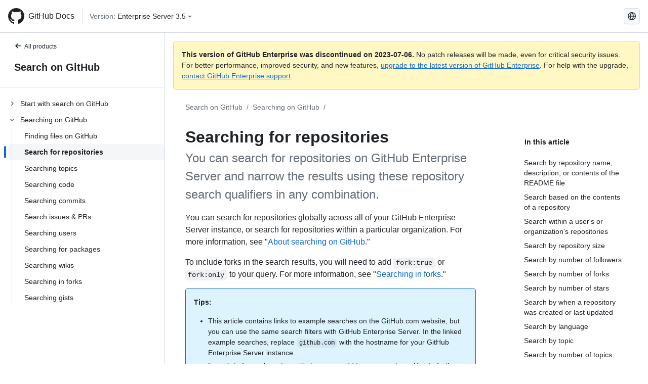

--- FILE ---
content_type: text/html; charset=utf-8
request_url: https://docs.github.com/ko/enterprise-server@3.5/search-github/searching-on-github/searching-for-repositories
body_size: 22125
content:
<!DOCTYPE html><html lang="ko"><head><meta charset="utf-8"><meta name="viewport" content="width=device-width, initial-scale=1"><link rel="alternate icon" type="image/png" href="https://github.github.com/docs-ghes-3.5/assets/cb-600/images/site/favicon.png"><link rel="icon" type="image/svg+xml" href="https://github.github.com/docs-ghes-3.5/assets/cb-803/images/site/favicon.svg"><meta name="google-site-verification" content="c1kuD-K2HIVF635lypcsWPoD4kilo5-jA_wBFyT4uMY"><title>Searching for repositories - GitHub Enterprise Server 3.5 Docs</title><meta name="description" content="You can search for repositories on GitHub Enterprise Server and narrow the results using these repository search qualifiers in any combination."><link rel="alternate" hreflang="en" href="https://docs.github.com/en/enterprise-server@3.5/search-github/searching-on-github/searching-for-repositories"><link rel="alternate" hreflang="zh-Hans" href="https://docs.github.com/zh/enterprise-server@3.5/search-github/searching-on-github/searching-for-repositories"><link rel="alternate" hreflang="es" href="https://docs.github.com/es/enterprise-server@3.5/search-github/searching-on-github/searching-for-repositories"><link rel="alternate" hreflang="pt" href="https://docs.github.com/pt/enterprise-server@3.5/search-github/searching-on-github/searching-for-repositories"><link rel="alternate" hreflang="ru" href="https://docs.github.com/ru/enterprise-server@3.5/search-github/searching-on-github/searching-for-repositories"><link rel="alternate" hreflang="ja" href="https://docs.github.com/ja/enterprise-server@3.5/search-github/searching-on-github/searching-for-repositories"><link rel="alternate" hreflang="fr" href="https://docs.github.com/fr/enterprise-server@3.5/search-github/searching-on-github/searching-for-repositories"><link rel="alternate" hreflang="de" href="https://docs.github.com/de/enterprise-server@3.5/search-github/searching-on-github/searching-for-repositories"><link rel="alternate" hreflang="ko" href="https://docs.github.com/ko/enterprise-server@3.5/search-github/searching-on-github/searching-for-repositories"><meta name="keywords" content="GitHub search"><meta name="path-language" content="ko"><meta name="path-version" content="enterprise-server@3.5"><meta name="path-product" content="search-github"><meta name="path-article" content="search-github/searching-on-github/searching-for-repositories"><meta name="page-document-type" content="article"><meta name="status" content="200"><meta property="og:site_name" content="GitHub Docs"><meta property="og:title" content="Searching for repositories - GitHub Enterprise Server 3.5 Docs"><meta property="og:type" content="article"><meta property="og:url" content="http://localhost:4001/ko/enterprise-server@3.5/search-github/searching-on-github/searching-for-repositories"><meta property="og:image" content="https://github.githubassets.com/images/modules/open_graph/github-logo.png"><meta name="next-head-count" content="29"><link rel="preload" href="https://docs.github.com/enterprise-server@3.5/_next/static/css/5ab305379e8627cb.css" as="style"><link rel="stylesheet" href="https://docs.github.com/enterprise-server@3.5/_next/static/css/5ab305379e8627cb.css" data-n-g=""><link rel="preload" href="https://docs.github.com/enterprise-server@3.5/_next/static/css/911ff4fa783d16b8.css" as="style"><link rel="stylesheet" href="https://docs.github.com/enterprise-server@3.5/_next/static/css/911ff4fa783d16b8.css" data-n-p=""><noscript data-n-css=""></noscript><script defer="" nomodule="" src="https://docs.github.com/enterprise-server@3.5/_next/static/chunks/polyfills-c67a75d1b6f99dc8.js"></script><script src="https://docs.github.com/enterprise-server@3.5/_next/static/chunks/webpack-4a3f1487500a4084.js" defer=""></script><script src="https://docs.github.com/enterprise-server@3.5/_next/static/chunks/framework-79bce4a3a540b080.js" defer=""></script><script src="https://docs.github.com/enterprise-server@3.5/_next/static/chunks/main-18ec802d2fbf41ad.js" defer=""></script><script src="https://docs.github.com/enterprise-server@3.5/_next/static/chunks/pages/_app-73482d5f9c01aea4.js" defer=""></script><script src="https://docs.github.com/enterprise-server@3.5/_next/static/chunks/0e226fb0-1edb47f539f8de7c.js" defer=""></script><script src="https://docs.github.com/enterprise-server@3.5/_next/static/chunks/3c6f1f65-ff1ed4b3471fc41c.js" defer=""></script><script src="https://docs.github.com/enterprise-server@3.5/_next/static/chunks/1744-5b12af6d9eb0976e.js" defer=""></script><script src="https://docs.github.com/enterprise-server@3.5/_next/static/chunks/4856-39310aefff80337d.js" defer=""></script><script src="https://docs.github.com/enterprise-server@3.5/_next/static/chunks/1026-bb9e9f84812dce10.js" defer=""></script><script src="https://docs.github.com/enterprise-server@3.5/_next/static/chunks/7813-c17d759b0af117e9.js" defer=""></script><script src="https://docs.github.com/enterprise-server@3.5/_next/static/chunks/2056-4705e1e4593039a8.js" defer=""></script><script src="https://docs.github.com/enterprise-server@3.5/_next/static/chunks/9589-81283b60820a85f5.js" defer=""></script><script src="https://docs.github.com/enterprise-server@3.5/_next/static/chunks/3295-f472cbcda95fdd02.js" defer=""></script><script src="https://docs.github.com/enterprise-server@3.5/_next/static/chunks/pages/%5BversionId%5D/%5BproductId%5D/%5B...restPage%5D-324a6a0af7b4b4ea.js" defer=""></script><script src="https://docs.github.com/enterprise-server@3.5/_next/static/9efL9CCI_-kZjgzYlhgFq/_buildManifest.js" defer=""></script><script src="https://docs.github.com/enterprise-server@3.5/_next/static/9efL9CCI_-kZjgzYlhgFq/_ssgManifest.js" defer=""></script><style data-styled="" data-styled-version="5.3.5">.hEnzeY{border-radius:6px;border:1px solid;border-color:transparent;font-family:inherit;font-weight:500;font-size:14px;cursor:pointer;-webkit-appearance:none;-moz-appearance:none;appearance:none;-webkit-user-select:none;-moz-user-select:none;-ms-user-select:none;user-select:none;-webkit-text-decoration:none;text-decoration:none;text-align:center;display:-webkit-box;display:-webkit-flex;display:-ms-flexbox;display:flex;-webkit-align-items:center;-webkit-box-align:center;-ms-flex-align:center;align-items:center;-webkit-box-pack:justify;-webkit-justify-content:space-between;-ms-flex-pack:justify;justify-content:space-between;height:32px;padding:0 12px;gap:8px;min-width:-webkit-max-content;min-width:-moz-max-content;min-width:max-content;-webkit-transition:80ms cubic-bezier(0.65,0,0.35,1);transition:80ms cubic-bezier(0.65,0,0.35,1);-webkit-transition-property:color,fill,background-color,border-color;transition-property:color,fill,background-color,border-color;color:#0969da;background-color:transparent;box-shadow:none;}/*!sc*/
.hEnzeY:focus:not(:disabled){box-shadow:none;outline:2px solid #0969da;outline-offset:-2px;}/*!sc*/
.hEnzeY:focus:not(:disabled):not(:focus-visible){outline:solid 1px transparent;}/*!sc*/
.hEnzeY:focus-visible:not(:disabled){box-shadow:none;outline:2px solid #0969da;outline-offset:-2px;}/*!sc*/
.hEnzeY[href]{display:-webkit-inline-box;display:-webkit-inline-flex;display:-ms-inline-flexbox;display:inline-flex;}/*!sc*/
.hEnzeY[href]:hover{-webkit-text-decoration:none;text-decoration:none;}/*!sc*/
.hEnzeY:hover{-webkit-transition-duration:80ms;transition-duration:80ms;}/*!sc*/
.hEnzeY:active{-webkit-transition:none;transition:none;}/*!sc*/
.hEnzeY:disabled{cursor:not-allowed;box-shadow:none;color:#8c959f;}/*!sc*/
.hEnzeY:disabled [data-component=ButtonCounter]{color:inherit;}/*!sc*/
@media (forced-colors:active){.hEnzeY:focus{outline:solid 1px transparent;}}/*!sc*/
.hEnzeY [data-component=ButtonCounter]{font-size:14px;}/*!sc*/
.hEnzeY[data-component=IconButton]{display:inline-grid;padding:unset;place-content:center;width:32px;min-width:unset;}/*!sc*/
.hEnzeY[data-size="small"]{padding:0 8px;height:28px;gap:4px;font-size:12px;}/*!sc*/
.hEnzeY[data-size="small"] [data-component="text"]{line-height:calc(20 / 12);}/*!sc*/
.hEnzeY[data-size="small"] [data-component=ButtonCounter]{font-size:12px;}/*!sc*/
.hEnzeY[data-size="small"] [data-component="buttonContent"] > :not(:last-child){margin-right:4px;}/*!sc*/
.hEnzeY[data-size="small"][data-component=IconButton]{width:28px;padding:unset;}/*!sc*/
.hEnzeY[data-size="large"]{padding:0 16px;height:40px;gap:8px;}/*!sc*/
.hEnzeY[data-size="large"] [data-component="buttonContent"] > :not(:last-child){margin-right:8px;}/*!sc*/
.hEnzeY[data-size="large"][data-component=IconButton]{width:40px;padding:unset;}/*!sc*/
.hEnzeY[data-block="block"]{width:100%;}/*!sc*/
.hEnzeY [data-component="leadingVisual"]{grid-area:leadingVisual;color:#656d76;}/*!sc*/
.hEnzeY [data-component="text"]{grid-area:text;line-height:calc(20/14);white-space:nowrap;}/*!sc*/
.hEnzeY [data-component="trailingVisual"]{grid-area:trailingVisual;}/*!sc*/
.hEnzeY [data-component="trailingAction"]{margin-right:-4px;color:#656d76;}/*!sc*/
.hEnzeY [data-component="buttonContent"]{-webkit-flex:1 0 auto;-ms-flex:1 0 auto;flex:1 0 auto;display:grid;grid-template-areas:"leadingVisual text trailingVisual";grid-template-columns:min-content minmax(0,auto) min-content;-webkit-align-items:center;-webkit-box-align:center;-ms-flex-align:center;align-items:center;-webkit-align-content:center;-ms-flex-line-pack:center;align-content:center;}/*!sc*/
.hEnzeY [data-component="buttonContent"] > :not(:last-child){margin-right:8px;}/*!sc*/
.hEnzeY:hover:not([disabled]){background-color:#f3f4f6;}/*!sc*/
.hEnzeY:active:not([disabled]){background-color:hsla(220,14%,94%,1);}/*!sc*/
.hEnzeY[aria-expanded=true]{background-color:hsla(220,14%,94%,1);}/*!sc*/
.hEnzeY[data-component="IconButton"][data-no-visuals]{color:#656d76;}/*!sc*/
.hEnzeY[data-no-visuals]{color:#0969da;}/*!sc*/
.hEnzeY:has([data-component="ButtonCounter"]){color:#0969da;}/*!sc*/
.hEnzeY:disabled[data-no-visuals]{color:#8c959f;}/*!sc*/
.hEnzeY:disabled[data-no-visuals] [data-component=ButtonCounter]{color:inherit;}/*!sc*/
.hEnzeY{color:var(--color-fg-default);width:100%;display:-webkit-box;display:-webkit-flex;display:-ms-flexbox;display:flex;-webkit-box-pack:justify;-webkit-justify-content:space-between;-ms-flex-pack:justify;justify-content:space-between;}/*!sc*/
.kxEppg{border-radius:6px;border:1px solid;border-color:rgba(31,35,40,0.15);font-family:inherit;font-weight:500;font-size:14px;cursor:pointer;-webkit-appearance:none;-moz-appearance:none;appearance:none;-webkit-user-select:none;-moz-user-select:none;-ms-user-select:none;user-select:none;-webkit-text-decoration:none;text-decoration:none;text-align:center;display:-webkit-box;display:-webkit-flex;display:-ms-flexbox;display:flex;-webkit-align-items:center;-webkit-box-align:center;-ms-flex-align:center;align-items:center;-webkit-box-pack:justify;-webkit-justify-content:space-between;-ms-flex-pack:justify;justify-content:space-between;height:32px;padding:0 12px;gap:8px;min-width:-webkit-max-content;min-width:-moz-max-content;min-width:max-content;-webkit-transition:80ms cubic-bezier(0.65,0,0.35,1);transition:80ms cubic-bezier(0.65,0,0.35,1);-webkit-transition-property:color,fill,background-color,border-color;transition-property:color,fill,background-color,border-color;color:#24292f;background-color:#f6f8fa;box-shadow:0 1px 0 rgba(31,35,40,0.04),inset 0 1px 0 rgba(255,255,255,0.25);}/*!sc*/
.kxEppg:focus:not(:disabled){box-shadow:none;outline:2px solid #0969da;outline-offset:-2px;}/*!sc*/
.kxEppg:focus:not(:disabled):not(:focus-visible){outline:solid 1px transparent;}/*!sc*/
.kxEppg:focus-visible:not(:disabled){box-shadow:none;outline:2px solid #0969da;outline-offset:-2px;}/*!sc*/
.kxEppg[href]{display:-webkit-inline-box;display:-webkit-inline-flex;display:-ms-inline-flexbox;display:inline-flex;}/*!sc*/
.kxEppg[href]:hover{-webkit-text-decoration:none;text-decoration:none;}/*!sc*/
.kxEppg:hover{-webkit-transition-duration:80ms;transition-duration:80ms;}/*!sc*/
.kxEppg:active{-webkit-transition:none;transition:none;}/*!sc*/
.kxEppg:disabled{cursor:not-allowed;box-shadow:none;color:#8c959f;}/*!sc*/
.kxEppg:disabled [data-component=ButtonCounter]{color:inherit;}/*!sc*/
@media (forced-colors:active){.kxEppg:focus{outline:solid 1px transparent;}}/*!sc*/
.kxEppg [data-component=ButtonCounter]{font-size:14px;}/*!sc*/
.kxEppg[data-component=IconButton]{display:inline-grid;padding:unset;place-content:center;width:32px;min-width:unset;}/*!sc*/
.kxEppg[data-size="small"]{padding:0 8px;height:28px;gap:4px;font-size:12px;}/*!sc*/
.kxEppg[data-size="small"] [data-component="text"]{line-height:calc(20 / 12);}/*!sc*/
.kxEppg[data-size="small"] [data-component=ButtonCounter]{font-size:12px;}/*!sc*/
.kxEppg[data-size="small"] [data-component="buttonContent"] > :not(:last-child){margin-right:4px;}/*!sc*/
.kxEppg[data-size="small"][data-component=IconButton]{width:28px;padding:unset;}/*!sc*/
.kxEppg[data-size="large"]{padding:0 16px;height:40px;gap:8px;}/*!sc*/
.kxEppg[data-size="large"] [data-component="buttonContent"] > :not(:last-child){margin-right:8px;}/*!sc*/
.kxEppg[data-size="large"][data-component=IconButton]{width:40px;padding:unset;}/*!sc*/
.kxEppg[data-block="block"]{width:100%;}/*!sc*/
.kxEppg [data-component="leadingVisual"]{grid-area:leadingVisual;}/*!sc*/
.kxEppg [data-component="text"]{grid-area:text;line-height:calc(20/14);white-space:nowrap;}/*!sc*/
.kxEppg [data-component="trailingVisual"]{grid-area:trailingVisual;}/*!sc*/
.kxEppg [data-component="trailingAction"]{margin-right:-4px;}/*!sc*/
.kxEppg [data-component="buttonContent"]{-webkit-flex:1 0 auto;-ms-flex:1 0 auto;flex:1 0 auto;display:grid;grid-template-areas:"leadingVisual text trailingVisual";grid-template-columns:min-content minmax(0,auto) min-content;-webkit-align-items:center;-webkit-box-align:center;-ms-flex-align:center;align-items:center;-webkit-align-content:center;-ms-flex-line-pack:center;align-content:center;}/*!sc*/
.kxEppg [data-component="buttonContent"] > :not(:last-child){margin-right:8px;}/*!sc*/
.kxEppg:hover:not([disabled]){background-color:#f3f4f6;border-color:rgba(31,35,40,0.15);}/*!sc*/
.kxEppg:active:not([disabled]){background-color:hsla(220,14%,93%,1);border-color:rgba(31,35,40,0.15);}/*!sc*/
.kxEppg[aria-expanded=true]{background-color:hsla(220,14%,93%,1);border-color:rgba(31,35,40,0.15);}/*!sc*/
.kxEppg[data-no-visuals="true"]{border-top-left-radius:unset;border-bottom-left-radius:unset;}/*!sc*/
.htnqST{border-radius:6px;border:1px solid;border-color:rgba(31,35,40,0.15);font-family:inherit;font-weight:500;font-size:14px;cursor:pointer;-webkit-appearance:none;-moz-appearance:none;appearance:none;-webkit-user-select:none;-moz-user-select:none;-ms-user-select:none;user-select:none;-webkit-text-decoration:none;text-decoration:none;text-align:center;display:-webkit-box;display:-webkit-flex;display:-ms-flexbox;display:flex;-webkit-align-items:center;-webkit-box-align:center;-ms-flex-align:center;align-items:center;-webkit-box-pack:justify;-webkit-justify-content:space-between;-ms-flex-pack:justify;justify-content:space-between;height:32px;padding:0 12px;gap:8px;min-width:-webkit-max-content;min-width:-moz-max-content;min-width:max-content;-webkit-transition:80ms cubic-bezier(0.65,0,0.35,1);transition:80ms cubic-bezier(0.65,0,0.35,1);-webkit-transition-property:color,fill,background-color,border-color;transition-property:color,fill,background-color,border-color;color:#24292f;background-color:#f6f8fa;box-shadow:0 1px 0 rgba(31,35,40,0.04),inset 0 1px 0 rgba(255,255,255,0.25);}/*!sc*/
.htnqST:focus:not(:disabled){box-shadow:none;outline:2px solid #0969da;outline-offset:-2px;}/*!sc*/
.htnqST:focus:not(:disabled):not(:focus-visible){outline:solid 1px transparent;}/*!sc*/
.htnqST:focus-visible:not(:disabled){box-shadow:none;outline:2px solid #0969da;outline-offset:-2px;}/*!sc*/
.htnqST[href]{display:-webkit-inline-box;display:-webkit-inline-flex;display:-ms-inline-flexbox;display:inline-flex;}/*!sc*/
.htnqST[href]:hover{-webkit-text-decoration:none;text-decoration:none;}/*!sc*/
.htnqST:hover{-webkit-transition-duration:80ms;transition-duration:80ms;}/*!sc*/
.htnqST:active{-webkit-transition:none;transition:none;}/*!sc*/
.htnqST:disabled{cursor:not-allowed;box-shadow:none;color:#8c959f;}/*!sc*/
.htnqST:disabled [data-component=ButtonCounter]{color:inherit;}/*!sc*/
@media (forced-colors:active){.htnqST:focus{outline:solid 1px transparent;}}/*!sc*/
.htnqST [data-component=ButtonCounter]{font-size:14px;}/*!sc*/
.htnqST[data-component=IconButton]{display:inline-grid;padding:unset;place-content:center;width:32px;min-width:unset;}/*!sc*/
.htnqST[data-size="small"]{padding:0 8px;height:28px;gap:4px;font-size:12px;}/*!sc*/
.htnqST[data-size="small"] [data-component="text"]{line-height:calc(20 / 12);}/*!sc*/
.htnqST[data-size="small"] [data-component=ButtonCounter]{font-size:12px;}/*!sc*/
.htnqST[data-size="small"] [data-component="buttonContent"] > :not(:last-child){margin-right:4px;}/*!sc*/
.htnqST[data-size="small"][data-component=IconButton]{width:28px;padding:unset;}/*!sc*/
.htnqST[data-size="large"]{padding:0 16px;height:40px;gap:8px;}/*!sc*/
.htnqST[data-size="large"] [data-component="buttonContent"] > :not(:last-child){margin-right:8px;}/*!sc*/
.htnqST[data-size="large"][data-component=IconButton]{width:40px;padding:unset;}/*!sc*/
.htnqST[data-block="block"]{width:100%;}/*!sc*/
.htnqST [data-component="leadingVisual"]{grid-area:leadingVisual;}/*!sc*/
.htnqST [data-component="text"]{grid-area:text;line-height:calc(20/14);white-space:nowrap;}/*!sc*/
.htnqST [data-component="trailingVisual"]{grid-area:trailingVisual;}/*!sc*/
.htnqST [data-component="trailingAction"]{margin-right:-4px;}/*!sc*/
.htnqST [data-component="buttonContent"]{-webkit-flex:1 0 auto;-ms-flex:1 0 auto;flex:1 0 auto;display:grid;grid-template-areas:"leadingVisual text trailingVisual";grid-template-columns:min-content minmax(0,auto) min-content;-webkit-align-items:center;-webkit-box-align:center;-ms-flex-align:center;align-items:center;-webkit-align-content:center;-ms-flex-line-pack:center;align-content:center;}/*!sc*/
.htnqST [data-component="buttonContent"] > :not(:last-child){margin-right:8px;}/*!sc*/
.htnqST:hover:not([disabled]){background-color:#f3f4f6;border-color:rgba(31,35,40,0.15);}/*!sc*/
.htnqST:active:not([disabled]){background-color:hsla(220,14%,93%,1);border-color:rgba(31,35,40,0.15);}/*!sc*/
.htnqST[aria-expanded=true]{background-color:hsla(220,14%,93%,1);border-color:rgba(31,35,40,0.15);}/*!sc*/
.hjBHGN{border-radius:6px;border:1px solid;border-color:rgba(31,35,40,0.15);font-family:inherit;font-weight:500;font-size:14px;cursor:pointer;-webkit-appearance:none;-moz-appearance:none;appearance:none;-webkit-user-select:none;-moz-user-select:none;-ms-user-select:none;user-select:none;-webkit-text-decoration:none;text-decoration:none;text-align:center;display:-webkit-box;display:-webkit-flex;display:-ms-flexbox;display:flex;-webkit-align-items:center;-webkit-box-align:center;-ms-flex-align:center;align-items:center;-webkit-box-pack:justify;-webkit-justify-content:space-between;-ms-flex-pack:justify;justify-content:space-between;height:32px;padding:0 12px;gap:8px;min-width:-webkit-max-content;min-width:-moz-max-content;min-width:max-content;-webkit-transition:80ms cubic-bezier(0.65,0,0.35,1);transition:80ms cubic-bezier(0.65,0,0.35,1);-webkit-transition-property:color,fill,background-color,border-color;transition-property:color,fill,background-color,border-color;color:#24292f;background-color:#f6f8fa;box-shadow:0 1px 0 rgba(31,35,40,0.04),inset 0 1px 0 rgba(255,255,255,0.25);}/*!sc*/
.hjBHGN:focus:not(:disabled){box-shadow:none;outline:2px solid #0969da;outline-offset:-2px;}/*!sc*/
.hjBHGN:focus:not(:disabled):not(:focus-visible){outline:solid 1px transparent;}/*!sc*/
.hjBHGN:focus-visible:not(:disabled){box-shadow:none;outline:2px solid #0969da;outline-offset:-2px;}/*!sc*/
.hjBHGN[href]{display:-webkit-inline-box;display:-webkit-inline-flex;display:-ms-inline-flexbox;display:inline-flex;}/*!sc*/
.hjBHGN[href]:hover{-webkit-text-decoration:none;text-decoration:none;}/*!sc*/
.hjBHGN:hover{-webkit-transition-duration:80ms;transition-duration:80ms;}/*!sc*/
.hjBHGN:active{-webkit-transition:none;transition:none;}/*!sc*/
.hjBHGN:disabled{cursor:not-allowed;box-shadow:none;color:#8c959f;}/*!sc*/
.hjBHGN:disabled [data-component=ButtonCounter]{color:inherit;}/*!sc*/
@media (forced-colors:active){.hjBHGN:focus{outline:solid 1px transparent;}}/*!sc*/
.hjBHGN [data-component=ButtonCounter]{font-size:14px;}/*!sc*/
.hjBHGN[data-component=IconButton]{display:inline-grid;padding:unset;place-content:center;width:32px;min-width:unset;}/*!sc*/
.hjBHGN[data-size="small"]{padding:0 8px;height:28px;gap:4px;font-size:12px;}/*!sc*/
.hjBHGN[data-size="small"] [data-component="text"]{line-height:calc(20 / 12);}/*!sc*/
.hjBHGN[data-size="small"] [data-component=ButtonCounter]{font-size:12px;}/*!sc*/
.hjBHGN[data-size="small"] [data-component="buttonContent"] > :not(:last-child){margin-right:4px;}/*!sc*/
.hjBHGN[data-size="small"][data-component=IconButton]{width:28px;padding:unset;}/*!sc*/
.hjBHGN[data-size="large"]{padding:0 16px;height:40px;gap:8px;}/*!sc*/
.hjBHGN[data-size="large"] [data-component="buttonContent"] > :not(:last-child){margin-right:8px;}/*!sc*/
.hjBHGN[data-size="large"][data-component=IconButton]{width:40px;padding:unset;}/*!sc*/
.hjBHGN[data-block="block"]{width:100%;}/*!sc*/
.hjBHGN [data-component="leadingVisual"]{grid-area:leadingVisual;}/*!sc*/
.hjBHGN [data-component="text"]{grid-area:text;line-height:calc(20/14);white-space:nowrap;}/*!sc*/
.hjBHGN [data-component="trailingVisual"]{grid-area:trailingVisual;}/*!sc*/
.hjBHGN [data-component="trailingAction"]{margin-right:-4px;}/*!sc*/
.hjBHGN [data-component="buttonContent"]{-webkit-flex:1 0 auto;-ms-flex:1 0 auto;flex:1 0 auto;display:grid;grid-template-areas:"leadingVisual text trailingVisual";grid-template-columns:min-content minmax(0,auto) min-content;-webkit-align-items:center;-webkit-box-align:center;-ms-flex-align:center;align-items:center;-webkit-align-content:center;-ms-flex-line-pack:center;align-content:center;}/*!sc*/
.hjBHGN [data-component="buttonContent"] > :not(:last-child){margin-right:8px;}/*!sc*/
.hjBHGN:hover:not([disabled]){background-color:#f3f4f6;border-color:rgba(31,35,40,0.15);}/*!sc*/
.hjBHGN:active:not([disabled]){background-color:hsla(220,14%,93%,1);border-color:rgba(31,35,40,0.15);}/*!sc*/
.hjBHGN[aria-expanded=true]{background-color:hsla(220,14%,93%,1);border-color:rgba(31,35,40,0.15);}/*!sc*/
.hjBHGN[data-no-visuals="true"]{display:none;}/*!sc*/
.fIjrgl{border-radius:6px;border:1px solid;border-color:rgba(31,35,40,0.15);font-family:inherit;font-weight:500;font-size:14px;cursor:pointer;-webkit-appearance:none;-moz-appearance:none;appearance:none;-webkit-user-select:none;-moz-user-select:none;-ms-user-select:none;user-select:none;-webkit-text-decoration:none;text-decoration:none;text-align:center;display:-webkit-box;display:-webkit-flex;display:-ms-flexbox;display:flex;-webkit-align-items:center;-webkit-box-align:center;-ms-flex-align:center;align-items:center;-webkit-box-pack:justify;-webkit-justify-content:space-between;-ms-flex-pack:justify;justify-content:space-between;height:32px;padding:0 12px;gap:8px;min-width:-webkit-max-content;min-width:-moz-max-content;min-width:max-content;-webkit-transition:80ms cubic-bezier(0.65,0,0.35,1);transition:80ms cubic-bezier(0.65,0,0.35,1);-webkit-transition-property:color,fill,background-color,border-color;transition-property:color,fill,background-color,border-color;color:#24292f;background-color:#f6f8fa;box-shadow:0 1px 0 rgba(31,35,40,0.04),inset 0 1px 0 rgba(255,255,255,0.25);}/*!sc*/
.fIjrgl:focus:not(:disabled){box-shadow:none;outline:2px solid #0969da;outline-offset:-2px;}/*!sc*/
.fIjrgl:focus:not(:disabled):not(:focus-visible){outline:solid 1px transparent;}/*!sc*/
.fIjrgl:focus-visible:not(:disabled){box-shadow:none;outline:2px solid #0969da;outline-offset:-2px;}/*!sc*/
.fIjrgl[href]{display:-webkit-inline-box;display:-webkit-inline-flex;display:-ms-inline-flexbox;display:inline-flex;}/*!sc*/
.fIjrgl[href]:hover{-webkit-text-decoration:none;text-decoration:none;}/*!sc*/
.fIjrgl:hover{-webkit-transition-duration:80ms;transition-duration:80ms;}/*!sc*/
.fIjrgl:active{-webkit-transition:none;transition:none;}/*!sc*/
.fIjrgl:disabled{cursor:not-allowed;box-shadow:none;color:#8c959f;}/*!sc*/
.fIjrgl:disabled [data-component=ButtonCounter]{color:inherit;}/*!sc*/
@media (forced-colors:active){.fIjrgl:focus{outline:solid 1px transparent;}}/*!sc*/
.fIjrgl [data-component=ButtonCounter]{font-size:14px;}/*!sc*/
.fIjrgl[data-component=IconButton]{display:inline-grid;padding:unset;place-content:center;width:32px;min-width:unset;}/*!sc*/
.fIjrgl[data-size="small"]{padding:0 8px;height:28px;gap:4px;font-size:12px;}/*!sc*/
.fIjrgl[data-size="small"] [data-component="text"]{line-height:calc(20 / 12);}/*!sc*/
.fIjrgl[data-size="small"] [data-component=ButtonCounter]{font-size:12px;}/*!sc*/
.fIjrgl[data-size="small"] [data-component="buttonContent"] > :not(:last-child){margin-right:4px;}/*!sc*/
.fIjrgl[data-size="small"][data-component=IconButton]{width:28px;padding:unset;}/*!sc*/
.fIjrgl[data-size="large"]{padding:0 16px;height:40px;gap:8px;}/*!sc*/
.fIjrgl[data-size="large"] [data-component="buttonContent"] > :not(:last-child){margin-right:8px;}/*!sc*/
.fIjrgl[data-size="large"][data-component=IconButton]{width:40px;padding:unset;}/*!sc*/
.fIjrgl[data-block="block"]{width:100%;}/*!sc*/
.fIjrgl [data-component="leadingVisual"]{grid-area:leadingVisual;}/*!sc*/
.fIjrgl [data-component="text"]{grid-area:text;line-height:calc(20/14);white-space:nowrap;}/*!sc*/
.fIjrgl [data-component="trailingVisual"]{grid-area:trailingVisual;}/*!sc*/
.fIjrgl [data-component="trailingAction"]{margin-right:-4px;}/*!sc*/
.fIjrgl [data-component="buttonContent"]{-webkit-flex:1 0 auto;-ms-flex:1 0 auto;flex:1 0 auto;display:grid;grid-template-areas:"leadingVisual text trailingVisual";grid-template-columns:min-content minmax(0,auto) min-content;-webkit-align-items:center;-webkit-box-align:center;-ms-flex-align:center;align-items:center;-webkit-align-content:center;-ms-flex-line-pack:center;align-content:center;}/*!sc*/
.fIjrgl [data-component="buttonContent"] > :not(:last-child){margin-right:8px;}/*!sc*/
.fIjrgl:hover:not([disabled]){background-color:#f3f4f6;border-color:rgba(31,35,40,0.15);}/*!sc*/
.fIjrgl:active:not([disabled]){background-color:hsla(220,14%,93%,1);border-color:rgba(31,35,40,0.15);}/*!sc*/
.fIjrgl[aria-expanded=true]{background-color:hsla(220,14%,93%,1);border-color:rgba(31,35,40,0.15);}/*!sc*/
.fIjrgl[data-no-visuals="true"]{margin-left:16px;}/*!sc*/
@media (min-width:768px){.fIjrgl[data-no-visuals="true"]{margin-left:0;}}/*!sc*/
@media (min-width:1012px){.fIjrgl[data-no-visuals="true"]{display:none;}}/*!sc*/
.leUIAI{border-radius:6px;border:1px solid;border-color:transparent;font-family:inherit;font-weight:500;font-size:14px;cursor:pointer;-webkit-appearance:none;-moz-appearance:none;appearance:none;-webkit-user-select:none;-moz-user-select:none;-ms-user-select:none;user-select:none;-webkit-text-decoration:none;text-decoration:none;text-align:center;display:-webkit-box;display:-webkit-flex;display:-ms-flexbox;display:flex;-webkit-align-items:center;-webkit-box-align:center;-ms-flex-align:center;align-items:center;-webkit-box-pack:justify;-webkit-justify-content:space-between;-ms-flex-pack:justify;justify-content:space-between;height:32px;padding:0 12px;gap:8px;min-width:-webkit-max-content;min-width:-moz-max-content;min-width:max-content;-webkit-transition:80ms cubic-bezier(0.65,0,0.35,1);transition:80ms cubic-bezier(0.65,0,0.35,1);-webkit-transition-property:color,fill,background-color,border-color;transition-property:color,fill,background-color,border-color;color:#0969da;background-color:transparent;box-shadow:none;}/*!sc*/
.leUIAI:focus:not(:disabled){box-shadow:none;outline:2px solid #0969da;outline-offset:-2px;}/*!sc*/
.leUIAI:focus:not(:disabled):not(:focus-visible){outline:solid 1px transparent;}/*!sc*/
.leUIAI:focus-visible:not(:disabled){box-shadow:none;outline:2px solid #0969da;outline-offset:-2px;}/*!sc*/
.leUIAI[href]{display:-webkit-inline-box;display:-webkit-inline-flex;display:-ms-inline-flexbox;display:inline-flex;}/*!sc*/
.leUIAI[href]:hover{-webkit-text-decoration:none;text-decoration:none;}/*!sc*/
.leUIAI:hover{-webkit-transition-duration:80ms;transition-duration:80ms;}/*!sc*/
.leUIAI:active{-webkit-transition:none;transition:none;}/*!sc*/
.leUIAI:disabled{cursor:not-allowed;box-shadow:none;color:#8c959f;}/*!sc*/
.leUIAI:disabled [data-component=ButtonCounter]{color:inherit;}/*!sc*/
@media (forced-colors:active){.leUIAI:focus{outline:solid 1px transparent;}}/*!sc*/
.leUIAI [data-component=ButtonCounter]{font-size:14px;}/*!sc*/
.leUIAI[data-component=IconButton]{display:inline-grid;padding:unset;place-content:center;width:32px;min-width:unset;}/*!sc*/
.leUIAI[data-size="small"]{padding:0 8px;height:28px;gap:4px;font-size:12px;}/*!sc*/
.leUIAI[data-size="small"] [data-component="text"]{line-height:calc(20 / 12);}/*!sc*/
.leUIAI[data-size="small"] [data-component=ButtonCounter]{font-size:12px;}/*!sc*/
.leUIAI[data-size="small"] [data-component="buttonContent"] > :not(:last-child){margin-right:4px;}/*!sc*/
.leUIAI[data-size="small"][data-component=IconButton]{width:28px;padding:unset;}/*!sc*/
.leUIAI[data-size="large"]{padding:0 16px;height:40px;gap:8px;}/*!sc*/
.leUIAI[data-size="large"] [data-component="buttonContent"] > :not(:last-child){margin-right:8px;}/*!sc*/
.leUIAI[data-size="large"][data-component=IconButton]{width:40px;padding:unset;}/*!sc*/
.leUIAI[data-block="block"]{width:100%;}/*!sc*/
.leUIAI [data-component="leadingVisual"]{grid-area:leadingVisual;color:#656d76;}/*!sc*/
.leUIAI [data-component="text"]{grid-area:text;line-height:calc(20/14);white-space:nowrap;}/*!sc*/
.leUIAI [data-component="trailingVisual"]{grid-area:trailingVisual;}/*!sc*/
.leUIAI [data-component="trailingAction"]{margin-right:-4px;color:#656d76;}/*!sc*/
.leUIAI [data-component="buttonContent"]{-webkit-flex:1 0 auto;-ms-flex:1 0 auto;flex:1 0 auto;display:grid;grid-template-areas:"leadingVisual text trailingVisual";grid-template-columns:min-content minmax(0,auto) min-content;-webkit-align-items:center;-webkit-box-align:center;-ms-flex-align:center;align-items:center;-webkit-align-content:center;-ms-flex-line-pack:center;align-content:center;}/*!sc*/
.leUIAI [data-component="buttonContent"] > :not(:last-child){margin-right:8px;}/*!sc*/
.leUIAI:hover:not([disabled]){background-color:#f3f4f6;}/*!sc*/
.leUIAI:active:not([disabled]){background-color:hsla(220,14%,94%,1);}/*!sc*/
.leUIAI[aria-expanded=true]{background-color:hsla(220,14%,94%,1);}/*!sc*/
.leUIAI[data-component="IconButton"][data-no-visuals]{color:#656d76;}/*!sc*/
.leUIAI[data-no-visuals]{color:#0969da;}/*!sc*/
.leUIAI:has([data-component="ButtonCounter"]){color:#0969da;}/*!sc*/
.leUIAI:disabled[data-no-visuals]{color:#8c959f;}/*!sc*/
.leUIAI:disabled[data-no-visuals] [data-component=ButtonCounter]{color:inherit;}/*!sc*/
data-styled.g3[id="types__StyledButton-sc-ws60qy-0"]{content:"hEnzeY,kxEppg,htnqST,hjBHGN,fIjrgl,leUIAI,"}/*!sc*/
.cEhRXB{-webkit-box-pack:center;-webkit-justify-content:center;-ms-flex-pack:center;justify-content:center;}/*!sc*/
.dmdEgz{display:-webkit-box;display:-webkit-flex;display:-ms-flexbox;display:flex;pointer-events:none;}/*!sc*/
.eQiQea{grid-area:topper;}/*!sc*/
.giVcWX{-webkit-align-self:flex-start;-ms-flex-item-align:start;align-self:flex-start;grid-area:sidebar;}/*!sc*/
.hROlum{display:-webkit-box;display:-webkit-flex;display:-ms-flexbox;display:flex;-webkit-flex-direction:column;-ms-flex-direction:column;flex-direction:column;-webkit-box-flex:1;-webkit-flex-grow:1;-ms-flex-positive:1;flex-grow:1;min-width:0;}/*!sc*/
.iGPchh{-webkit-box-flex:1;-webkit-flex-grow:1;-ms-flex-positive:1;flex-grow:1;font-weight:400;}/*!sc*/
.ijSsTo{grid-area:intro;}/*!sc*/
.kohLxz{grid-area:content;}/*!sc*/
data-styled.g4[id="Box-sc-g0xbh4-0"]{content:"cEhRXB,dmdEgz,eQiQea,giVcWX,hROlum,iGPchh,ijSsTo,kohLxz,"}/*!sc*/
.iNUWLn{position:absolute;width:1px;height:1px;padding:0;margin:-1px;overflow:hidden;-webkit-clip:rect(0,0,0,0);clip:rect(0,0,0,0);white-space:nowrap;border-width:0;}/*!sc*/
data-styled.g5[id="_VisuallyHidden__VisuallyHidden-sc-11jhm7a-0"]{content:"iNUWLn,"}/*!sc*/
.hgjakc{margin:0;padding-inline-start:0;padding-top:8px;padding-bottom:8px;}/*!sc*/
data-styled.g23[id="List__ListBox-sc-1x7olzq-0"]{content:"hgjakc,"}/*!sc*/
.eKA-dQw{position:relative;display:-webkit-box;display:-webkit-flex;display:-ms-flexbox;display:flex;padding-left:0;padding-right:0;font-size:14px;padding-top:0;padding-bottom:0;line-height:20px;min-height:5px;margin-left:8px;margin-right:8px;border-radius:6px;-webkit-transition:background 33.333ms linear;transition:background 33.333ms linear;color:#1F2328;cursor:pointer;-webkit-appearance:none;-moz-appearance:none;appearance:none;background:unset;border:unset;width:calc(100% - 16px);font-family:unset;text-align:unset;margin-top:unset;margin-bottom:unset;}/*!sc*/
.eKA-dQw[aria-disabled]{cursor:not-allowed;}/*!sc*/
@media (hover:hover) and (pointer:fine){.eKA-dQw:hover:not([aria-disabled]){background-color:rgba(208,215,222,0.32);color:#1F2328;}.eKA-dQw:focus-visible,.eKA-dQw > a:focus-visible{outline:none;border:2 solid;box-shadow:0 0 0 2px #0969da;}.eKA-dQw:active:not([aria-disabled]){background-color:rgba(208,215,222,0.48);color:#1F2328;}}/*!sc*/
@media (forced-colors:active){.eKA-dQw:focus{outline:solid 1px transparent !important;}}/*!sc*/
.eKA-dQw [data-component="ActionList.Item--DividerContainer"]{position:relative;}/*!sc*/
.eKA-dQw [data-component="ActionList.Item--DividerContainer"]::before{content:" ";display:block;position:absolute;width:100%;top:-7px;border:0 solid;border-top-width:0;border-color:var(--divider-color,transparent);}/*!sc*/
.eKA-dQw:not(:first-of-type){--divider-color:rgba(208,215,222,0.48);}/*!sc*/
[data-component="ActionList.Divider"] + .Item__LiBox-sc-yeql7o-0{--divider-color:transparent !important;}/*!sc*/
.eKA-dQw:hover:not([aria-disabled]),.eKA-dQw:focus:not([aria-disabled]),.eKA-dQw[data-focus-visible-added]:not([aria-disabled]){--divider-color:transparent;}/*!sc*/
.eKA-dQw:hover:not([aria-disabled]) + .Item__LiBox-sc-yeql7o-0,.eKA-dQw:focus:not([aria-disabled]) + .eKA-dQw,.eKA-dQw[data-focus-visible-added] + li{--divider-color:transparent;}/*!sc*/
data-styled.g25[id="Item__LiBox-sc-yeql7o-0"]{content:"eKA-dQw,"}/*!sc*/
.gtrdQk{color:#0969da;-webkit-text-decoration:none;text-decoration:none;padding-left:8px;padding-right:8px;padding-top:6px;padding-bottom:6px;display:-webkit-box;display:-webkit-flex;display:-ms-flexbox;display:flex;-webkit-box-flex:1;-webkit-flex-grow:1;-ms-flex-positive:1;flex-grow:1;border-radius:6px;color:inherit;}/*!sc*/
.gtrdQk:hover{-webkit-text-decoration:underline;text-decoration:underline;}/*!sc*/
.gtrdQk:is(button){display:inline-block;padding:0;font-size:inherit;white-space:nowrap;cursor:pointer;-webkit-user-select:none;-moz-user-select:none;-ms-user-select:none;user-select:none;background-color:transparent;border:0;-webkit-appearance:none;-moz-appearance:none;appearance:none;}/*!sc*/
.gtrdQk:hover{color:inherit;-webkit-text-decoration:none;text-decoration:none;}/*!sc*/
data-styled.g26[id="Link__StyledLink-sc-14289xe-0"]{content:"gtrdQk,"}/*!sc*/
.lefLMT{font-size:14px;line-height:20px;color:#1F2328;vertical-align:middle;background-color:#ffffff;border:1px solid #d0d7de;border-radius:6px;outline:none;box-shadow:inset 0 1px 0 rgba(208,215,222,0.2);display:-webkit-inline-box;display:-webkit-inline-flex;display:-ms-inline-flexbox;display:inline-flex;-webkit-align-items:stretch;-webkit-box-align:stretch;-ms-flex-align:stretch;align-items:stretch;min-height:32px;width:100%;height:2rem;-webkit-transition:width 0.3s ease-in-out;transition:width 0.3s ease-in-out;border-bottom-right-radius:unset;border-top-right-radius:unset;border-right:none;}/*!sc*/
.lefLMT input,.lefLMT textarea{cursor:text;}/*!sc*/
.lefLMT select{cursor:pointer;}/*!sc*/
.lefLMT::-webkit-input-placeholder{color:#6e7781;}/*!sc*/
.lefLMT::-moz-placeholder{color:#6e7781;}/*!sc*/
.lefLMT:-ms-input-placeholder{color:#6e7781;}/*!sc*/
.lefLMT::placeholder{color:#6e7781;}/*!sc*/
.lefLMT:focus-within{border-color:#0969da;outline:none;box-shadow:inset 0 0 0 1px #0969da;}/*!sc*/
.lefLMT > textarea{padding:12px;}/*!sc*/
@media (min-width:768px){.lefLMT{font-size:14px;}}/*!sc*/
data-styled.g38[id="_TextInputWrapper__TextInputBaseWrapper-sc-apywy2-0"]{content:"lefLMT,"}/*!sc*/
.Ppdjx{background-repeat:no-repeat;background-position:right 8px center;padding-left:0;padding-right:0;width:100%;height:2rem;-webkit-transition:width 0.3s ease-in-out;transition:width 0.3s ease-in-out;border-bottom-right-radius:unset;border-top-right-radius:unset;border-right:none;}/*!sc*/
.Ppdjx > :not(:last-child){margin-right:8px;}/*!sc*/
.Ppdjx .TextInput-icon,.Ppdjx .TextInput-action{-webkit-align-self:center;-ms-flex-item-align:center;align-self:center;color:#656d76;-webkit-flex-shrink:0;-ms-flex-negative:0;flex-shrink:0;}/*!sc*/
.Ppdjx > input,.Ppdjx > select{padding-left:12px;padding-right:12px;}/*!sc*/
data-styled.g39[id="_TextInputWrapper__TextInputWrapper-sc-apywy2-1"]{content:"Ppdjx,"}/*!sc*/
.cpmhNZ{border:0;font-size:inherit;font-family:inherit;background-color:transparent;-webkit-appearance:none;color:inherit;width:100%;}/*!sc*/
.cpmhNZ:focus{outline:0;}/*!sc*/
data-styled.g56[id="_UnstyledTextInput__UnstyledTextInput-sc-31b2um-0"]{content:"cpmhNZ,"}/*!sc*/
.bLsktp{position:relative;color:#1F2328;padding:16px;border-style:solid;border-width:1px;border-radius:6px;margin-top:0;color:#1F2328;background-color:#fff8c5;border-color:rgba(212,167,44,0.4);}/*!sc*/
.bLsktp p:last-child{margin-bottom:0;}/*!sc*/
.bLsktp svg{margin-right:8px;}/*!sc*/
.bLsktp svg{color:#9a6700;}/*!sc*/
data-styled.g90[id="Flash-sc-hzrzfc-0"]{content:"bLsktp,"}/*!sc*/
.dEMaYP{font-weight:600;font-size:32px;margin:0;font-size:14px;}/*!sc*/
data-styled.g94[id="Heading__StyledHeading-sc-1c1dgg0-0"]{content:"dEMaYP,"}/*!sc*/
.jbMsZa{list-style:none;padding:0;margin:0;}/*!sc*/
.jbMsZa .PRIVATE_TreeView-item{outline:none;}/*!sc*/
.jbMsZa .PRIVATE_TreeView-item:focus-visible > div,.jbMsZa .PRIVATE_TreeView-item.focus-visible > div{box-shadow:inset 0 0 0 2px #0969da;}/*!sc*/
@media (forced-colors:active){.jbMsZa .PRIVATE_TreeView-item:focus-visible > div,.jbMsZa .PRIVATE_TreeView-item.focus-visible > div{outline:2px solid HighlightText;outline-offset:-2;}}/*!sc*/
.jbMsZa .PRIVATE_TreeView-item-container{--level:1;--toggle-width:1rem;position:relative;display:grid;grid-template-columns:calc(calc(var(--level) - 1) * (var(--toggle-width) / 2)) var(--toggle-width) 1fr;grid-template-areas:'spacer toggle content';width:100%;min-height:2rem;font-size:14px;color:#1F2328;border-radius:6px;cursor:pointer;}/*!sc*/
.jbMsZa .PRIVATE_TreeView-item-container:hover{background-color:rgba(208,215,222,0.32);}/*!sc*/
@media (forced-colors:active){.jbMsZa .PRIVATE_TreeView-item-container:hover{outline:2px solid transparent;outline-offset:-2px;}}/*!sc*/
@media (pointer:coarse){.jbMsZa .PRIVATE_TreeView-item-container{--toggle-width:1.5rem;min-height:2.75rem;}}/*!sc*/
.jbMsZa .PRIVATE_TreeView-item-container:has(.PRIVATE_TreeView-item-skeleton):hover{background-color:transparent;cursor:default;}/*!sc*/
@media (forced-colors:active){.jbMsZa .PRIVATE_TreeView-item-container:has(.PRIVATE_TreeView-item-skeleton):hover{outline:none;}}/*!sc*/
.jbMsZa[data-omit-spacer='true'] .PRIVATE_TreeView-item-container{grid-template-columns:0 0 1fr;}/*!sc*/
.jbMsZa .PRIVATE_TreeView-item[aria-current='true'] > .PRIVATE_TreeView-item-container{background-color:rgba(208,215,222,0.24);}/*!sc*/
.jbMsZa .PRIVATE_TreeView-item[aria-current='true'] > .PRIVATE_TreeView-item-container::after{content:'';position:absolute;top:calc(50% - 0.75rem);left:-8px;width:0.25rem;height:1.5rem;background-color:#0969da;border-radius:6px;}/*!sc*/
@media (forced-colors:active){.jbMsZa .PRIVATE_TreeView-item[aria-current='true'] > .PRIVATE_TreeView-item-container::after{background-color:HighlightText;}}/*!sc*/
.jbMsZa .PRIVATE_TreeView-item-toggle{grid-area:toggle;display:-webkit-box;display:-webkit-flex;display:-ms-flexbox;display:flex;-webkit-align-items:center;-webkit-box-align:center;-ms-flex-align:center;align-items:center;-webkit-box-pack:center;-webkit-justify-content:center;-ms-flex-pack:center;justify-content:center;height:100%;color:#656d76;}/*!sc*/
.jbMsZa .PRIVATE_TreeView-item-toggle--hover:hover{background-color:rgba(208,215,222,0.32);}/*!sc*/
.jbMsZa .PRIVATE_TreeView-item-toggle--end{border-top-left-radius:6px;border-bottom-left-radius:6px;}/*!sc*/
.jbMsZa .PRIVATE_TreeView-item-content{grid-area:content;display:-webkit-box;display:-webkit-flex;display:-ms-flexbox;display:flex;-webkit-align-items:center;-webkit-box-align:center;-ms-flex-align:center;align-items:center;height:100%;padding:0 8px;gap:8px;}/*!sc*/
.jbMsZa .PRIVATE_TreeView-item-content-text{-webkit-flex:1 1 auto;-ms-flex:1 1 auto;flex:1 1 auto;width:0;overflow:hidden;white-space:nowrap;text-overflow:ellipsis;}/*!sc*/
.jbMsZa .PRIVATE_TreeView-item-visual{display:-webkit-box;display:-webkit-flex;display:-ms-flexbox;display:flex;color:#656d76;}/*!sc*/
.jbMsZa .PRIVATE_TreeView-item-level-line{width:100%;height:100%;border-right:1px solid;border-color:rgba(31,35,40,0.15);}/*!sc*/
@media (hover:hover){.jbMsZa .PRIVATE_TreeView-item-level-line{border-color:transparent;}.jbMsZa:hover .PRIVATE_TreeView-item-level-line,.jbMsZa:focus-within .PRIVATE_TreeView-item-level-line{border-color:rgba(31,35,40,0.15);}}/*!sc*/
.jbMsZa .PRIVATE_TreeView-directory-icon{display:grid;color:#54aeff;}/*!sc*/
.jbMsZa .PRIVATE_VisuallyHidden{position:absolute;width:1px;height:1px;padding:0;margin:-1px;overflow:hidden;-webkit-clip:rect(0,0,0,0);clip:rect(0,0,0,0);white-space:nowrap;border-width:0;}/*!sc*/
data-styled.g119[id="TreeView__UlBox-sc-4ex6b6-0"]{content:"jbMsZa,"}/*!sc*/
</style></head><body data-color-mode="auto" data-light-theme="light" data-dark-theme="dark"><div id="__next" data-reactroot=""><a href="#main-content" class="sr-only color-bg-accent-emphasis color-fg-on-emphasis">Skip to main content</a><div class="border-bottom d-unset color-border-muted no-print z-3 color-bg-default Header_header__LpzL7"><div></div><header class="color-bg-default p-2 position-sticky top-0 z-1 border-bottom"><div class="d-flex flex-justify-between p-2 flex-items-center flex-wrap" data-testid="desktop-header"><div tabindex="-1" class="Header_logoWithClosedSearch__ZrqpO" id="github-logo"><a rel="" class="d-flex flex-items-center color-fg-default no-underline mr-3" href="/ko"><svg aria-hidden="true" focusable="false" role="img" class="octicon octicon-mark-github" viewBox="0 0 16 16" width="32" height="32" fill="currentColor" style="display:inline-block;user-select:none;vertical-align:text-bottom;overflow:visible"><path d="M8 0c4.42 0 8 3.58 8 8a8.013 8.013 0 0 1-5.45 7.59c-.4.08-.55-.17-.55-.38 0-.27.01-1.13.01-2.2 0-.75-.25-1.23-.54-1.48 1.78-.2 3.65-.88 3.65-3.95 0-.88-.31-1.59-.82-2.15.08-.2.36-1.02-.08-2.12 0 0-.67-.22-2.2.82-.64-.18-1.32-.27-2-.27-.68 0-1.36.09-2 .27-1.53-1.03-2.2-.82-2.2-.82-.44 1.1-.16 1.92-.08 2.12-.51.56-.82 1.28-.82 2.15 0 3.06 1.86 3.75 3.64 3.95-.23.2-.44.55-.51 1.07-.46.21-1.61.55-2.33-.66-.15-.24-.6-.83-1.23-.82-.67.01-.27.38.01.53.34.19.73.9.82 1.13.16.45.68 1.31 2.69.94 0 .67.01 1.3.01 1.49 0 .21-.15.45-.55.38A7.995 7.995 0 0 1 0 8c0-4.42 3.58-8 8-8Z"></path></svg><span class="h4 text-semibold ml-2">GitHub Docs</span></a><div class="hide-sm border-left"><div data-testid="version-picker"><button type="button" aria-label="Select GitHub product version: current version is enterprise-server@3.5" id="react-aria-1" aria-haspopup="true" tabindex="0" class="types__StyledButton-sc-ws60qy-0 hEnzeY"><span data-component="buttonContent" class="Box-sc-g0xbh4-0 cEhRXB"><span data-component="text"><span class="color-fg-muted text-normal">Version: </span><span data-testid="field">Enterprise Server 3.5</span></span></span><span data-component="trailingAction" class="Box-sc-g0xbh4-0 dmdEgz"><svg aria-hidden="true" focusable="false" role="img" class="octicon octicon-triangle-down" viewBox="0 0 16 16" width="16" height="16" fill="currentColor" style="display:inline-block;user-select:none;vertical-align:text-bottom;overflow:visible"><path d="m4.427 7.427 3.396 3.396a.25.25 0 0 0 .354 0l3.396-3.396A.25.25 0 0 0 11.396 7H4.604a.25.25 0 0 0-.177.427Z"></path></svg></span></button></div></div></div><div class="d-flex flex-items-center"><div class="Header_searchContainerWithClosedSearch__T_Hd0 mr-3"><div data-testid="search"><div class="position-relative z-2"><form role="search" class="width-full d-flex visually-hidden"><meta name="viewport" content="width=device-width initial-scale=1"><label class="text-normal width-full"><span class="visually-hidden" aria-label="Search GitHub Docs" aria-describedby="Enter a search term to find it in the GitHub Docs.">Search GitHub Docs</span><span class="_TextInputWrapper__TextInputBaseWrapper-sc-apywy2-0 _TextInputWrapper__TextInputWrapper-sc-apywy2-1 lefLMT Ppdjx TextInput-wrapper" aria-live="polite" aria-busy="false"><input type="search" required="" data-testid="site-search-input" placeholder="Search GitHub Docs" autocomplete="off" autocorrect="off" autocapitalize="off" spellcheck="false" maxlength="512" value="" aria-label="Search GitHub Docs" aria-describedby="Enter a search term to find it in the GitHub Docs." data-component="input" class="_UnstyledTextInput__UnstyledTextInput-sc-31b2um-0 cpmhNZ"></span></label><button data-component="IconButton" aria-label="Search" data-no-visuals="true" class="types__StyledButton-sc-ws60qy-0 kxEppg"><svg aria-hidden="true" focusable="false" role="img" class="octicon octicon-search" viewBox="0 0 16 16" width="16" height="16" fill="currentColor" style="display:inline-block;user-select:none;vertical-align:text-bottom;overflow:visible"><path d="M10.68 11.74a6 6 0 0 1-7.922-8.982 6 6 0 0 1 8.982 7.922l3.04 3.04a.749.749 0 0 1-.326 1.275.749.749 0 0 1-.734-.215ZM11.5 7a4.499 4.499 0 1 0-8.997 0A4.499 4.499 0 0 0 11.5 7Z"></path></svg></button></form></div></div></div><div class="d-none d-lg-flex flex-items-center"><div data-testid="language-picker"><button data-component="IconButton" aria-label="Select language: current language is Korean" id="react-aria-2" aria-haspopup="true" tabindex="0" data-no-visuals="true" class="types__StyledButton-sc-ws60qy-0 htnqST"><svg aria-hidden="true" focusable="false" role="img" class="octicon octicon-globe" viewBox="0 0 16 16" width="16" height="16" fill="currentColor" style="display:inline-block;user-select:none;vertical-align:text-bottom;overflow:visible"><path d="M8 0a8 8 0 1 1 0 16A8 8 0 0 1 8 0ZM5.78 8.75a9.64 9.64 0 0 0 1.363 4.177c.255.426.542.832.857 1.215.245-.296.551-.705.857-1.215A9.64 9.64 0 0 0 10.22 8.75Zm4.44-1.5a9.64 9.64 0 0 0-1.363-4.177c-.307-.51-.612-.919-.857-1.215a9.927 9.927 0 0 0-.857 1.215A9.64 9.64 0 0 0 5.78 7.25Zm-5.944 1.5H1.543a6.507 6.507 0 0 0 4.666 5.5c-.123-.181-.24-.365-.352-.552-.715-1.192-1.437-2.874-1.581-4.948Zm-2.733-1.5h2.733c.144-2.074.866-3.756 1.58-4.948.12-.197.237-.381.353-.552a6.507 6.507 0 0 0-4.666 5.5Zm10.181 1.5c-.144 2.074-.866 3.756-1.58 4.948-.12.197-.237.381-.353.552a6.507 6.507 0 0 0 4.666-5.5Zm2.733-1.5a6.507 6.507 0 0 0-4.666-5.5c.123.181.24.365.353.552.714 1.192 1.436 2.874 1.58 4.948Z"></path></svg></button></div></div><button data-component="IconButton" class="types__StyledButton-sc-ws60qy-0 htnqST hide-lg hide-xl d-flex flex-items-center" data-testid="mobile-search-button" aria-label="Open Search Bar" aria-expanded="false" data-no-visuals="true"><svg aria-hidden="true" focusable="false" role="img" class="octicon octicon-search" viewBox="0 0 16 16" width="16" height="16" fill="currentColor" style="display:inline-block;user-select:none;vertical-align:text-bottom;overflow:visible"><path d="M10.68 11.74a6 6 0 0 1-7.922-8.982 6 6 0 0 1 8.982 7.922l3.04 3.04a.749.749 0 0 1-.326 1.275.749.749 0 0 1-.734-.215ZM11.5 7a4.499 4.499 0 1 0-8.997 0A4.499 4.499 0 0 0 11.5 7Z"></path></svg></button><button data-component="IconButton" class="types__StyledButton-sc-ws60qy-0 hjBHGN px-3" data-testid="mobile-search-button" aria-label="Close Search Bar" aria-expanded="false" data-no-visuals="true"><svg aria-hidden="true" focusable="false" role="img" class="octicon octicon-x" viewBox="0 0 16 16" width="16" height="16" fill="currentColor" style="display:inline-block;user-select:none;vertical-align:text-bottom;overflow:visible"><path d="M3.72 3.72a.75.75 0 0 1 1.06 0L8 6.94l3.22-3.22a.749.749 0 0 1 1.275.326.749.749 0 0 1-.215.734L9.06 8l3.22 3.22a.749.749 0 0 1-.326 1.275.749.749 0 0 1-.734-.215L8 9.06l-3.22 3.22a.751.751 0 0 1-1.042-.018.751.751 0 0 1-.018-1.042L6.94 8 3.72 4.78a.75.75 0 0 1 0-1.06Z"></path></svg></button><div><button type="button" data-testid="mobile-menu" class="types__StyledButton-sc-ws60qy-0 fIjrgl px-2" id="react-aria-3" aria-haspopup="true" tabindex="0" aria-label="Open Menu Bar" data-no-visuals="true"><svg aria-hidden="true" focusable="false" role="img" class="octicon octicon-kebab-horizontal" viewBox="0 0 16 16" width="16" height="16" fill="currentColor" style="display:inline-block;user-select:none;vertical-align:text-bottom;overflow:visible"><path d="M8 9a1.5 1.5 0 1 0 0-3 1.5 1.5 0 0 0 0 3ZM1.5 9a1.5 1.5 0 1 0 0-3 1.5 1.5 0 0 0 0 3Zm13 0a1.5 1.5 0 1 0 0-3 1.5 1.5 0 0 0 0 3Z"></path></svg></button></div></div></div><div class="d-flex flex-items-center d-xl-none mt-2"><div class="mr-2"><button data-component="IconButton" data-testid="sidebar-hamburger" class="types__StyledButton-sc-ws60qy-0 leUIAI color-fg-muted" aria-label="Open Sidebar" data-no-visuals="true"><svg aria-hidden="true" focusable="false" role="img" class="octicon octicon-three-bars" viewBox="0 0 16 16" width="16" height="16" fill="currentColor" style="display:inline-block;user-select:none;vertical-align:text-bottom;overflow:visible"><path d="M1 2.75A.75.75 0 0 1 1.75 2h12.5a.75.75 0 0 1 0 1.5H1.75A.75.75 0 0 1 1 2.75Zm0 5A.75.75 0 0 1 1.75 7h12.5a.75.75 0 0 1 0 1.5H1.75A.75.75 0 0 1 1 7.75ZM1.75 12h12.5a.75.75 0 0 1 0 1.5H1.75a.75.75 0 0 1 0-1.5Z"></path></svg></button></div><div class="mr-auto width-full" data-search="breadcrumbs"><nav data-testid="breadcrumbs-header" class="f5 breadcrumbs Breadcrumbs_breadcrumbs__jTYMM" aria-label="Breadcrumb"><ul><li class="d-inline-block"><a rel="" data-testid="breadcrumb-link" title="Search on GitHub" class="Link--primary mr-2 color-fg-muted" href="/ko/enterprise-server@3.5/search-github">Search on GitHub</a><span class="color-fg-muted pr-2">/</span></li><li class="d-inline-block"><a rel="" data-testid="breadcrumb-link" title="Searching on GitHub" class="Link--primary mr-2 color-fg-muted" href="/ko/enterprise-server@3.5/search-github/searching-on-github">Searching on GitHub</a><span class="color-fg-muted pr-2">/</span></li><li class="d-inline-block"><a rel="" data-testid="breadcrumb-link" title="Search for repositories" class="Link--primary mr-2 color-fg-muted" href="/ko/enterprise-server@3.5/search-github/searching-on-github/searching-for-repositories">Search for repositories</a></li></ul></nav></div></div></header></div><div class="d-lg-flex"><div class="position-sticky d-none border-right d-xl-block" style="width:326px;height:calc(100vh - 65px);top:65px"><div class="d-none px-4 pb-3 border-bottom d-xl-block"><div class="mt-3"><a rel="" class="f6 pl-2 pr-5 ml-n1 pb-1 Link--primary color-fg-default" href="/ko/enterprise-server@3.5"><svg aria-hidden="true" focusable="false" role="img" class="mr-1" viewBox="0 0 16 16" width="16" height="16" fill="currentColor" style="display:inline-block;user-select:none;vertical-align:text-bottom;overflow:visible"><path d="M7.78 12.53a.75.75 0 0 1-1.06 0L2.47 8.28a.75.75 0 0 1 0-1.06l4.25-4.25a.751.751 0 0 1 1.042.018.751.751 0 0 1 .018 1.042L4.81 7h7.44a.75.75 0 0 1 0 1.5H4.81l2.97 2.97a.75.75 0 0 1 0 1.06Z"></path></svg>All products</a></div><div class="mt-3"><a rel="" data-testid="sidebar-product-xl" class="d-block pl-1 mb-2 h3 color-fg-default no-underline _product-title" href="/search-github">Search on GitHub</a></div></div><div class="border-right d-none d-xl-block bg-primary overflow-y-auto flex-shrink-0" style="width:326px;height:100vh;padding-bottom:185px" role="banner"><nav aria-labelledby="title-h1"><div data-testid="sidebar" style="overflow-y:auto" class="pt-3"><div class="ml-3" data-testid="product-sidebar"><span role="status" aria-live="polite" aria-atomic="true" class="_VisuallyHidden__VisuallyHidden-sc-11jhm7a-0 iNUWLn"></span><ul role="tree" aria-label="product sidebar" class="TreeView__UlBox-sc-4ex6b6-0 jbMsZa"><div><li class="PRIVATE_TreeView-item" tabindex="0" id="/ko/enterprise-server@3.5/search-github/getting-started-with-searching-on-github" role="treeitem" aria-labelledby="react-aria-4" aria-describedby="react-aria-5 react-aria-6" aria-level="1" aria-expanded="false" aria-selected="false"><div class="PRIVATE_TreeView-item-container" style="--level:1"><div style="grid-area:spacer;display:flex"><div style="width:100%;display:flex"></div></div><div class="PRIVATE_TreeView-item-toggle PRIVATE_TreeView-item-toggle--end"><svg aria-hidden="true" focusable="false" role="img" class="octicon octicon-chevron-right" viewBox="0 0 12 12" width="12" height="12" fill="currentColor" style="display:inline-block;user-select:none;vertical-align:text-bottom;overflow:visible"><path d="M4.7 10c-.2 0-.4-.1-.5-.2-.3-.3-.3-.8 0-1.1L6.9 6 4.2 3.3c-.3-.3-.3-.8 0-1.1.3-.3.8-.3 1.1 0l3.3 3.2c.3.3.3.8 0 1.1L5.3 9.7c-.2.2-.4.3-.6.3Z"></path></svg></div><div id="react-aria-4" class="PRIVATE_TreeView-item-content"><span class="PRIVATE_TreeView-item-content-text">Start with search on GitHub</span></div></div></li></div><div><li class="PRIVATE_TreeView-item" tabindex="0" id="/ko/enterprise-server@3.5/search-github/searching-on-github" role="treeitem" aria-labelledby="react-aria-7" aria-describedby="react-aria-8 react-aria-9" aria-level="1" aria-expanded="true" aria-selected="false"><div class="PRIVATE_TreeView-item-container" style="--level:1"><div style="grid-area:spacer;display:flex"><div style="width:100%;display:flex"></div></div><div class="PRIVATE_TreeView-item-toggle PRIVATE_TreeView-item-toggle--end"><svg aria-hidden="true" focusable="false" role="img" class="octicon octicon-chevron-down" viewBox="0 0 12 12" width="12" height="12" fill="currentColor" style="display:inline-block;user-select:none;vertical-align:text-bottom;overflow:visible"><path d="M6 8.825c-.2 0-.4-.1-.5-.2l-3.3-3.3c-.3-.3-.3-.8 0-1.1.3-.3.8-.3 1.1 0l2.7 2.7 2.7-2.7c.3-.3.8-.3 1.1 0 .3.3.3.8 0 1.1l-3.2 3.2c-.2.2-.4.3-.6.3Z"></path></svg></div><div id="react-aria-7" class="PRIVATE_TreeView-item-content"><span class="PRIVATE_TreeView-item-content-text">Searching on GitHub</span></div></div><ul role="group" style="list-style:none;padding:0;margin:0"><div data-testid="sidebar-article-group"><a rel="" id="/ko/enterprise-server@3.5/search-github/searching-on-github/finding-files-on-github" class="color-fg-default no-underline" href="/ko/enterprise-server@3.5/search-github/searching-on-github/finding-files-on-github"><li class="PRIVATE_TreeView-item" tabindex="0" id="/ko/enterprise-server@3.5/search-github/searching-on-github/finding-files-on-github" role="treeitem" aria-labelledby="react-aria-10" aria-describedby="react-aria-11 react-aria-12" aria-level="2" aria-selected="false"><div class="PRIVATE_TreeView-item-container" style="--level:2"><div style="grid-area:spacer;display:flex"><div style="width:100%;display:flex"><div class="PRIVATE_TreeView-item-level-line"></div></div></div><div id="react-aria-10" class="PRIVATE_TreeView-item-content"><span class="PRIVATE_TreeView-item-content-text">Finding files on GitHub</span></div></div></li></a><a rel="" id="/ko/enterprise-server@3.5/search-github/searching-on-github/searching-for-repositories" class="color-fg-default no-underline text-bold" href="/ko/enterprise-server@3.5/search-github/searching-on-github/searching-for-repositories"><li class="PRIVATE_TreeView-item" tabindex="0" id="/ko/enterprise-server@3.5/search-github/searching-on-github/searching-for-repositories" role="treeitem" aria-labelledby="react-aria-13" aria-describedby="react-aria-14 react-aria-15" aria-level="2" aria-current="true" aria-selected="false"><div class="PRIVATE_TreeView-item-container" style="--level:2"><div style="grid-area:spacer;display:flex"><div style="width:100%;display:flex"><div class="PRIVATE_TreeView-item-level-line"></div></div></div><div id="react-aria-13" class="PRIVATE_TreeView-item-content"><span class="PRIVATE_TreeView-item-content-text">Search for repositories</span></div></div></li></a><a rel="" id="/ko/enterprise-server@3.5/search-github/searching-on-github/searching-topics" class="color-fg-default no-underline" href="/ko/enterprise-server@3.5/search-github/searching-on-github/searching-topics"><li class="PRIVATE_TreeView-item" tabindex="0" id="/ko/enterprise-server@3.5/search-github/searching-on-github/searching-topics" role="treeitem" aria-labelledby="react-aria-16" aria-describedby="react-aria-17 react-aria-18" aria-level="2" aria-selected="false"><div class="PRIVATE_TreeView-item-container" style="--level:2"><div style="grid-area:spacer;display:flex"><div style="width:100%;display:flex"><div class="PRIVATE_TreeView-item-level-line"></div></div></div><div id="react-aria-16" class="PRIVATE_TreeView-item-content"><span class="PRIVATE_TreeView-item-content-text">Searching topics</span></div></div></li></a><a rel="" id="/ko/enterprise-server@3.5/search-github/searching-on-github/searching-code" class="color-fg-default no-underline" href="/ko/enterprise-server@3.5/search-github/searching-on-github/searching-code"><li class="PRIVATE_TreeView-item" tabindex="0" id="/ko/enterprise-server@3.5/search-github/searching-on-github/searching-code" role="treeitem" aria-labelledby="react-aria-19" aria-describedby="react-aria-20 react-aria-21" aria-level="2" aria-selected="false"><div class="PRIVATE_TreeView-item-container" style="--level:2"><div style="grid-area:spacer;display:flex"><div style="width:100%;display:flex"><div class="PRIVATE_TreeView-item-level-line"></div></div></div><div id="react-aria-19" class="PRIVATE_TreeView-item-content"><span class="PRIVATE_TreeView-item-content-text">Searching code </span></div></div></li></a><a rel="" id="/ko/enterprise-server@3.5/search-github/searching-on-github/searching-commits" class="color-fg-default no-underline" href="/ko/enterprise-server@3.5/search-github/searching-on-github/searching-commits"><li class="PRIVATE_TreeView-item" tabindex="0" id="/ko/enterprise-server@3.5/search-github/searching-on-github/searching-commits" role="treeitem" aria-labelledby="react-aria-22" aria-describedby="react-aria-23 react-aria-24" aria-level="2" aria-selected="false"><div class="PRIVATE_TreeView-item-container" style="--level:2"><div style="grid-area:spacer;display:flex"><div style="width:100%;display:flex"><div class="PRIVATE_TreeView-item-level-line"></div></div></div><div id="react-aria-22" class="PRIVATE_TreeView-item-content"><span class="PRIVATE_TreeView-item-content-text">Searching commits</span></div></div></li></a><a rel="" id="/ko/enterprise-server@3.5/search-github/searching-on-github/searching-issues-and-pull-requests" class="color-fg-default no-underline" href="/ko/enterprise-server@3.5/search-github/searching-on-github/searching-issues-and-pull-requests"><li class="PRIVATE_TreeView-item" tabindex="0" id="/ko/enterprise-server@3.5/search-github/searching-on-github/searching-issues-and-pull-requests" role="treeitem" aria-labelledby="react-aria-25" aria-describedby="react-aria-26 react-aria-27" aria-level="2" aria-selected="false"><div class="PRIVATE_TreeView-item-container" style="--level:2"><div style="grid-area:spacer;display:flex"><div style="width:100%;display:flex"><div class="PRIVATE_TreeView-item-level-line"></div></div></div><div id="react-aria-25" class="PRIVATE_TreeView-item-content"><span class="PRIVATE_TreeView-item-content-text">Search issues &amp; PRs</span></div></div></li></a><a rel="" id="/ko/enterprise-server@3.5/search-github/searching-on-github/searching-users" class="color-fg-default no-underline" href="/ko/enterprise-server@3.5/search-github/searching-on-github/searching-users"><li class="PRIVATE_TreeView-item" tabindex="0" id="/ko/enterprise-server@3.5/search-github/searching-on-github/searching-users" role="treeitem" aria-labelledby="react-aria-28" aria-describedby="react-aria-29 react-aria-30" aria-level="2" aria-selected="false"><div class="PRIVATE_TreeView-item-container" style="--level:2"><div style="grid-area:spacer;display:flex"><div style="width:100%;display:flex"><div class="PRIVATE_TreeView-item-level-line"></div></div></div><div id="react-aria-28" class="PRIVATE_TreeView-item-content"><span class="PRIVATE_TreeView-item-content-text">Searching users</span></div></div></li></a><a rel="" id="/ko/enterprise-server@3.5/search-github/searching-on-github/searching-for-packages" class="color-fg-default no-underline" href="/ko/enterprise-server@3.5/search-github/searching-on-github/searching-for-packages"><li class="PRIVATE_TreeView-item" tabindex="0" id="/ko/enterprise-server@3.5/search-github/searching-on-github/searching-for-packages" role="treeitem" aria-labelledby="react-aria-31" aria-describedby="react-aria-32 react-aria-33" aria-level="2" aria-selected="false"><div class="PRIVATE_TreeView-item-container" style="--level:2"><div style="grid-area:spacer;display:flex"><div style="width:100%;display:flex"><div class="PRIVATE_TreeView-item-level-line"></div></div></div><div id="react-aria-31" class="PRIVATE_TreeView-item-content"><span class="PRIVATE_TreeView-item-content-text">Searching for packages</span></div></div></li></a><a rel="" id="/ko/enterprise-server@3.5/search-github/searching-on-github/searching-wikis" class="color-fg-default no-underline" href="/ko/enterprise-server@3.5/search-github/searching-on-github/searching-wikis"><li class="PRIVATE_TreeView-item" tabindex="0" id="/ko/enterprise-server@3.5/search-github/searching-on-github/searching-wikis" role="treeitem" aria-labelledby="react-aria-34" aria-describedby="react-aria-35 react-aria-36" aria-level="2" aria-selected="false"><div class="PRIVATE_TreeView-item-container" style="--level:2"><div style="grid-area:spacer;display:flex"><div style="width:100%;display:flex"><div class="PRIVATE_TreeView-item-level-line"></div></div></div><div id="react-aria-34" class="PRIVATE_TreeView-item-content"><span class="PRIVATE_TreeView-item-content-text">Searching wikis</span></div></div></li></a><a rel="" id="/ko/enterprise-server@3.5/search-github/searching-on-github/searching-in-forks" class="color-fg-default no-underline" href="/ko/enterprise-server@3.5/search-github/searching-on-github/searching-in-forks"><li class="PRIVATE_TreeView-item" tabindex="0" id="/ko/enterprise-server@3.5/search-github/searching-on-github/searching-in-forks" role="treeitem" aria-labelledby="react-aria-37" aria-describedby="react-aria-38 react-aria-39" aria-level="2" aria-selected="false"><div class="PRIVATE_TreeView-item-container" style="--level:2"><div style="grid-area:spacer;display:flex"><div style="width:100%;display:flex"><div class="PRIVATE_TreeView-item-level-line"></div></div></div><div id="react-aria-37" class="PRIVATE_TreeView-item-content"><span class="PRIVATE_TreeView-item-content-text">Searching in forks</span></div></div></li></a><a rel="" id="/ko/enterprise-server@3.5/search-github/searching-on-github/searching-gists" class="color-fg-default no-underline" href="/ko/enterprise-server@3.5/search-github/searching-on-github/searching-gists"><li class="PRIVATE_TreeView-item" tabindex="0" id="/ko/enterprise-server@3.5/search-github/searching-on-github/searching-gists" role="treeitem" aria-labelledby="react-aria-40" aria-describedby="react-aria-41 react-aria-42" aria-level="2" aria-selected="false"><div class="PRIVATE_TreeView-item-container" style="--level:2"><div style="grid-area:spacer;display:flex"><div style="width:100%;display:flex"><div class="PRIVATE_TreeView-item-level-line"></div></div></div><div id="react-aria-40" class="PRIVATE_TreeView-item-content"><span class="PRIVATE_TreeView-item-content-text">Searching gists</span></div></div></li></a></div></ul></li></div></ul></div></div></nav></div></div><div class="flex-column flex-1 min-width-0"><main id="main-content" style="scroll-margin-top:5rem"><div data-testid="deprecation-banner" class="container-xl mt-3 mx-auto p-responsive DeprecationBanner_DeprecationBanner__2Tylv"><div class="Flash-sc-hzrzfc-0 bLsktp"><p><b class="text-bold"><span>This version of GitHub Enterprise was discontinued on</span> <span data-date="2023-07-06" data-format="%B %d, %Y" title="2023-07-06">2023-07-06</span>.</b> <span>No patch releases will be made, even for critical security issues. For better performance, improved security, and new features, <a href="/enterprise/admin/guides/installation/upgrading-github-enterprise/">upgrade to the latest version of GitHub Enterprise</a>.
For help with the upgrade, <a href="https://enterprise.github.com/support">contact GitHub Enterprise support</a>.</span></p></div></div><div class="container-xl px-3 px-md-6 my-4"><div class="d-none d-xl-block mt-3 mr-auto width-full"><nav data-testid="breadcrumbs-in-article" class="f5 breadcrumbs Breadcrumbs_breadcrumbs__jTYMM" aria-label="Breadcrumb"><ul><li class="d-inline-block"><a rel="" data-testid="breadcrumb-link" title="Search on GitHub" class="Link--primary mr-2 color-fg-muted" href="/ko/enterprise-server@3.5/search-github">Search on GitHub</a><span class="color-fg-muted pr-2">/</span></li><li class="d-inline-block"><a rel="" data-testid="breadcrumb-link" title="Searching on GitHub" class="Link--primary mr-2 color-fg-muted" href="/ko/enterprise-server@3.5/search-github/searching-on-github">Searching on GitHub</a><span class="color-fg-muted pr-2">/</span></li><li class="d-inline-block"><a rel="" data-testid="breadcrumb-link" title="Search for repositories" class="Link--primary mr-2 color-fg-muted d-none" href="/ko/enterprise-server@3.5/search-github/searching-on-github/searching-for-repositories">Search for repositories</a></li></ul></nav></div><div class="Box-sc-g0xbh4-0 ArticleGridLayout_containerBox__2ZUYt"><div class="Box-sc-g0xbh4-0 eQiQea"><div class="d-flex flex-items-baseline flex-justify-between"><h1 id="title-h1" class="border-bottom-0">Searching for repositories</h1></div></div><div class="Box-sc-g0xbh4-0 giVcWX ArticleGridLayout_sidebarBox__fsrhk border-bottom border-lg-0 pb-4 mb-5 pb-xl-0 mb-xl-0"><h2 id="in-this-article" class="Heading__StyledHeading-sc-1c1dgg0-0 dEMaYP mb-1 ml-3" aria-label="In this article">In this article</h2><nav data-testid="minitoc" class="NavList__NavBox-sc-1c8ygf7-0 Minitocs_miniToc__2ZFtg my-2" aria-labelledby="in-this-article"><ul class="List__ListBox-sc-1x7olzq-0 hgjakc"><div class="Minitocs_nested__ViBDJ"><li class="Item__LiBox-sc-yeql7o-0 eKA-dQw"><a tabindex="0" aria-labelledby="react-aria-43 " aria-current="false" href="#search-by-repository-name-description-or-contents-of-the-readme-file" class="Link__StyledLink-sc-14289xe-0 gtrdQk"><div data-component="ActionList.Item--DividerContainer" class="Box-sc-g0xbh4-0 hROlum"><span id="react-aria-43" class="Box-sc-g0xbh4-0 iGPchh">Search by repository name, description, or contents of the README file</span></div></a></li></div><div class="Minitocs_nested__ViBDJ"><li class="Item__LiBox-sc-yeql7o-0 eKA-dQw"><a tabindex="0" aria-labelledby="react-aria-46 " aria-current="false" href="#search-based-on-the-contents-of-a-repository" class="Link__StyledLink-sc-14289xe-0 gtrdQk"><div data-component="ActionList.Item--DividerContainer" class="Box-sc-g0xbh4-0 hROlum"><span id="react-aria-46" class="Box-sc-g0xbh4-0 iGPchh">Search based on the contents of a repository</span></div></a></li></div><div class="Minitocs_nested__ViBDJ"><li class="Item__LiBox-sc-yeql7o-0 eKA-dQw"><a tabindex="0" aria-labelledby="react-aria-49 " aria-current="false" href="#search-within-a-users-or-organizations-repositories" class="Link__StyledLink-sc-14289xe-0 gtrdQk"><div data-component="ActionList.Item--DividerContainer" class="Box-sc-g0xbh4-0 hROlum"><span id="react-aria-49" class="Box-sc-g0xbh4-0 iGPchh">Search within a user's or organization's repositories</span></div></a></li></div><div class="Minitocs_nested__ViBDJ"><li class="Item__LiBox-sc-yeql7o-0 eKA-dQw"><a tabindex="0" aria-labelledby="react-aria-52 " aria-current="false" href="#search-by-repository-size" class="Link__StyledLink-sc-14289xe-0 gtrdQk"><div data-component="ActionList.Item--DividerContainer" class="Box-sc-g0xbh4-0 hROlum"><span id="react-aria-52" class="Box-sc-g0xbh4-0 iGPchh">Search by repository size</span></div></a></li></div><div class="Minitocs_nested__ViBDJ"><li class="Item__LiBox-sc-yeql7o-0 eKA-dQw"><a tabindex="0" aria-labelledby="react-aria-55 " aria-current="false" href="#search-by-number-of-followers" class="Link__StyledLink-sc-14289xe-0 gtrdQk"><div data-component="ActionList.Item--DividerContainer" class="Box-sc-g0xbh4-0 hROlum"><span id="react-aria-55" class="Box-sc-g0xbh4-0 iGPchh">Search by number of followers</span></div></a></li></div><div class="Minitocs_nested__ViBDJ"><li class="Item__LiBox-sc-yeql7o-0 eKA-dQw"><a tabindex="0" aria-labelledby="react-aria-58 " aria-current="false" href="#search-by-number-of-forks" class="Link__StyledLink-sc-14289xe-0 gtrdQk"><div data-component="ActionList.Item--DividerContainer" class="Box-sc-g0xbh4-0 hROlum"><span id="react-aria-58" class="Box-sc-g0xbh4-0 iGPchh">Search by number of forks</span></div></a></li></div><div class="Minitocs_nested__ViBDJ"><li class="Item__LiBox-sc-yeql7o-0 eKA-dQw"><a tabindex="0" aria-labelledby="react-aria-61 " aria-current="false" href="#search-by-number-of-stars" class="Link__StyledLink-sc-14289xe-0 gtrdQk"><div data-component="ActionList.Item--DividerContainer" class="Box-sc-g0xbh4-0 hROlum"><span id="react-aria-61" class="Box-sc-g0xbh4-0 iGPchh">Search by number of stars</span></div></a></li></div><div class="Minitocs_nested__ViBDJ"><li class="Item__LiBox-sc-yeql7o-0 eKA-dQw"><a tabindex="0" aria-labelledby="react-aria-64 " aria-current="false" href="#search-by-when-a-repository-was-created-or-last-updated" class="Link__StyledLink-sc-14289xe-0 gtrdQk"><div data-component="ActionList.Item--DividerContainer" class="Box-sc-g0xbh4-0 hROlum"><span id="react-aria-64" class="Box-sc-g0xbh4-0 iGPchh">Search by when a repository was created or last updated</span></div></a></li></div><div class="Minitocs_nested__ViBDJ"><li class="Item__LiBox-sc-yeql7o-0 eKA-dQw"><a tabindex="0" aria-labelledby="react-aria-67 " aria-current="false" href="#search-by-language" class="Link__StyledLink-sc-14289xe-0 gtrdQk"><div data-component="ActionList.Item--DividerContainer" class="Box-sc-g0xbh4-0 hROlum"><span id="react-aria-67" class="Box-sc-g0xbh4-0 iGPchh">Search by language</span></div></a></li></div><div class="Minitocs_nested__ViBDJ"><li class="Item__LiBox-sc-yeql7o-0 eKA-dQw"><a tabindex="0" aria-labelledby="react-aria-70 " aria-current="false" href="#search-by-topic" class="Link__StyledLink-sc-14289xe-0 gtrdQk"><div data-component="ActionList.Item--DividerContainer" class="Box-sc-g0xbh4-0 hROlum"><span id="react-aria-70" class="Box-sc-g0xbh4-0 iGPchh">Search by topic</span></div></a></li></div><div class="Minitocs_nested__ViBDJ"><li class="Item__LiBox-sc-yeql7o-0 eKA-dQw"><a tabindex="0" aria-labelledby="react-aria-73 " aria-current="false" href="#search-by-number-of-topics" class="Link__StyledLink-sc-14289xe-0 gtrdQk"><div data-component="ActionList.Item--DividerContainer" class="Box-sc-g0xbh4-0 hROlum"><span id="react-aria-73" class="Box-sc-g0xbh4-0 iGPchh">Search by number of topics</span></div></a></li></div><div class="Minitocs_nested__ViBDJ"><li class="Item__LiBox-sc-yeql7o-0 eKA-dQw"><a tabindex="0" aria-labelledby="react-aria-76 " aria-current="false" href="#search-by-license" class="Link__StyledLink-sc-14289xe-0 gtrdQk"><div data-component="ActionList.Item--DividerContainer" class="Box-sc-g0xbh4-0 hROlum"><span id="react-aria-76" class="Box-sc-g0xbh4-0 iGPchh">Search by license</span></div></a></li></div><div class="Minitocs_nested__ViBDJ"><li class="Item__LiBox-sc-yeql7o-0 eKA-dQw"><a tabindex="0" aria-labelledby="react-aria-79 " aria-current="false" href="#search-by-repository-visibility" class="Link__StyledLink-sc-14289xe-0 gtrdQk"><div data-component="ActionList.Item--DividerContainer" class="Box-sc-g0xbh4-0 hROlum"><span id="react-aria-79" class="Box-sc-g0xbh4-0 iGPchh">Search by repository visibility</span></div></a></li></div><div class="Minitocs_nested__ViBDJ"><li class="Item__LiBox-sc-yeql7o-0 eKA-dQw"><a tabindex="0" aria-labelledby="react-aria-82 " aria-current="false" href="#search-based-on-whether-a-repository-is-a-template" class="Link__StyledLink-sc-14289xe-0 gtrdQk"><div data-component="ActionList.Item--DividerContainer" class="Box-sc-g0xbh4-0 hROlum"><span id="react-aria-82" class="Box-sc-g0xbh4-0 iGPchh">Search based on whether a repository is a template</span></div></a></li></div><div class="Minitocs_nested__ViBDJ"><li class="Item__LiBox-sc-yeql7o-0 eKA-dQw"><a tabindex="0" aria-labelledby="react-aria-85 " aria-current="false" href="#search-based-on-whether-a-repository-is-archived" class="Link__StyledLink-sc-14289xe-0 gtrdQk"><div data-component="ActionList.Item--DividerContainer" class="Box-sc-g0xbh4-0 hROlum"><span id="react-aria-85" class="Box-sc-g0xbh4-0 iGPchh">Search based on whether a repository is archived</span></div></a></li></div><div class="Minitocs_nested__ViBDJ"><li class="Item__LiBox-sc-yeql7o-0 eKA-dQw"><a tabindex="0" aria-labelledby="react-aria-88 " aria-current="false" href="#further-reading" class="Link__StyledLink-sc-14289xe-0 gtrdQk"><div data-component="ActionList.Item--DividerContainer" class="Box-sc-g0xbh4-0 hROlum"><span id="react-aria-88" class="Box-sc-g0xbh4-0 iGPchh">Further reading</span></div></a></li></div></ul></nav></div><div id="article-intro" class="Box-sc-g0xbh4-0 ijSsTo"><div class="f2 color-fg-muted mb-3 Lead_container__g1kT8 _page-intro" data-testid="lead" data-search="lead"><p>You can search for repositories on GitHub Enterprise Server and narrow the results using these repository search qualifiers in any combination.</p></div></div><div data-search="article-body" class="Box-sc-g0xbh4-0 kohLxz"><div id="article-contents"><div class="MarkdownContent_markdownBody__gRgTE markdown-body"><p>You can search for repositories globally across all of your GitHub Enterprise Server instance, or search for repositories within a particular organization. For more information, see "<a href="/ko/enterprise-server@3.5/search-github/getting-started-with-searching-on-github/about-searching-on-github">About searching on GitHub</a>."</p>
<p>To include forks in the search results, you will need to add <code>fork:true</code> or <code>fork:only</code> to your query. For more information, see "<a href="/ko/enterprise-server@3.5/search-github/searching-on-github/searching-in-forks">Searching in forks</a>."</p>
<div class="extended-markdown tip border rounded-1 mb-4 p-3 color-border-accent-emphasis color-bg-accent f5">
<p><strong>Tips:</strong></p>
<ul>
<li>This article contains links to example searches on the GitHub.com website, but you can use the same search filters with GitHub Enterprise Server. In the linked example searches, replace <code>github.com</code> with the hostname for your GitHub Enterprise Server instance.</li>
<li>For a list of search syntaxes that you can add to any search qualifier to further improve your results, see "<a href="/ko/enterprise-server@3.5/search-github/getting-started-with-searching-on-github/understanding-the-search-syntax">Understanding the search syntax</a>".</li>
<li>Use quotations around multi-word search terms. For example, if you want to search for issues with the label "In progress," you'd search for <code>label:"in progress"</code>. Search is not case sensitive.</li>
</ul>
</div>
<h2 id="search-by-repository-name-description-or-contents-of-the-readme-file" tabindex="-1"><a class="heading-link" href="#search-by-repository-name-description-or-contents-of-the-readme-file">Search by repository name, description, or contents of the README file<span class="heading-link-symbol" aria-hidden="true"></span></a></h2>
<p>With the <code>in</code> qualifier you can restrict your search to the repository name, repository description, repository topics, contents of the README file, or any combination of these. When you omit this qualifier, only the repository name, description, and topics are searched.</p>





























<table><thead><tr><th scope="col">Qualifier</th><th scope="col">Example</th></tr></thead><tbody><tr><td><code>in:name</code></td><td><a href="https://github.com/search?q=jquery+in%3Aname&amp;type=Repositories"><strong>jquery in:name</strong></a> matches repositories with "jquery" in the repository name.</td></tr><tr><td><code>in:description</code></td><td><a href="https://github.com/search?q=jquery+in%3Aname%2Cdescription&amp;type=Repositories"><strong>jquery in:name,description</strong></a> matches repositories with "jquery" in the repository name or description.</td></tr><tr><td><code>in:topics</code></td><td><a href="https://github.com/search?q=jquery+in%3Atopics&amp;type=Repositories"><strong>jquery in:topics</strong></a> matches repositories labeled with "jquery" as a topic.</td></tr><tr><td><code>in:readme</code></td><td><a href="https://github.com/search?q=jquery+in%3Areadme&amp;type=Repositories"><strong>jquery in:readme</strong></a> matches repositories mentioning "jquery" in the repository's README file.</td></tr><tr><td><code>repo:owner/name</code></td><td><a href="https://github.com/search?q=repo%3Aoctocat%2Fhello-world"><strong>repo:octocat/hello-world</strong></a> matches a specific repository name.</td></tr></tbody></table>
<h2 id="search-based-on-the-contents-of-a-repository" tabindex="-1"><a class="heading-link" href="#search-based-on-the-contents-of-a-repository">Search based on the contents of a repository<span class="heading-link-symbol" aria-hidden="true"></span></a></h2>
<p>You can find a repository by searching for content in the repository's README file using the <code>in:readme</code> qualifier. For more information, see "<a href="/ko/enterprise-server@3.5/repositories/managing-your-repositorys-settings-and-features/customizing-your-repository/about-readmes">About READMEs</a>."</p>
<p>Besides using <code>in:readme</code>, it's not possible to find repositories by searching for specific content within the repository. To search for a specific file or content within a repository, you can use the file finder or code-specific search qualifiers. For more information, see "<a href="/ko/enterprise-server@3.5/search-github/searching-on-github/finding-files-on-github">Finding files on GitHub</a>" and "<a href="/ko/enterprise-server@3.5/search-github/searching-on-github/searching-code">Searching code</a>."</p>













<table><thead><tr><th scope="col">Qualifier</th><th scope="col">Example</th></tr></thead><tbody><tr><td><code>in:readme</code></td><td><a href="https://github.com/search?q=octocat+in%3Areadme&amp;type=Repositories"><strong>octocat in:readme</strong></a> matches repositories mentioning "octocat" in the repository's README file.</td></tr></tbody></table>
<h2 id="search-within-a-users-or-organizations-repositories" tabindex="-1"><a class="heading-link" href="#search-within-a-users-or-organizations-repositories">Search within a user's or organization's repositories<span class="heading-link-symbol" aria-hidden="true"></span></a></h2>
<p>To search in all repositories owned by a certain user or organization, you can use the  <code>user</code> or <code>org</code> qualifier.</p>

















<table><thead><tr><th scope="col">Qualifier</th><th scope="col">Example</th></tr></thead><tbody><tr><td><code>user:<em>USERNAME</em></code></td><td><a href="https://github.com/search?q=user%3Adefunkt+forks%3A%3E%3D100&amp;type=Repositories"><strong>user:defunkt forks:&gt;100</strong></a> matches repositories from @defunkt that have more than 100 forks.</td></tr><tr><td><code>org:<em>ORGNAME</em></code></td><td><a href="https://github.com/search?utf8=%E2%9C%93&amp;q=org%3Agithub&amp;type=Repositories"><strong>org:github</strong></a> matches repositories from GitHub.</td></tr></tbody></table>
<h2 id="search-by-repository-size" tabindex="-1"><a class="heading-link" href="#search-by-repository-size">Search by repository size<span class="heading-link-symbol" aria-hidden="true"></span></a></h2>
<p>The <code>size</code> qualifier finds repositories that match a certain size (in kilobytes), using greater than, less than, and range qualifiers. For more information, see "<a href="/ko/enterprise-server@3.5/search-github/getting-started-with-searching-on-github/understanding-the-search-syntax">Understanding the search syntax</a>."</p>

























<table><thead><tr><th scope="col">Qualifier</th><th scope="col">Example</th></tr></thead><tbody><tr><td><code>size:<em>n</em></code></td><td><a href="https://github.com/search?q=size%3A1000&amp;type=Repositories"><strong>size:1000</strong></a> matches repositories that are 1 MB exactly.</td></tr><tr><td><code>size:&gt;<em>n</em></code></td><td><a href="https://github.com/search?q=size%3A%3E%3D30000&amp;type=Repositories"><strong>size:&gt;=30000</strong></a> matches repositories that are at least 30 MB.</td></tr><tr><td><code>size:&lt;<em>n</em></code></td><td><a href="https://github.com/search?q=size%3A%3C50&amp;type=Repositories"><strong>size:&lt;50</strong></a> matches repositories that are smaller than 50 KB.</td></tr><tr><td><code>size:<em>n..n</em></code></td><td><a href="https://github.com/search?q=size%3A50..120&amp;type=Repositories"><strong>size:50..120</strong></a> matches repositories that are between 50 KB and 120 KB.</td></tr></tbody></table>
<h2 id="search-by-number-of-followers" tabindex="-1"><a class="heading-link" href="#search-by-number-of-followers">Search by number of followers<span class="heading-link-symbol" aria-hidden="true"></span></a></h2>
<p>You can filter repositories based on the number of users who follow the repositories, using the <code>followers</code> qualifier with greater than, less than, and range qualifiers. For more information, see "<a href="/ko/enterprise-server@3.5/search-github/getting-started-with-searching-on-github/understanding-the-search-syntax">Understanding the search syntax</a>."</p>

















<table><thead><tr><th scope="col">Qualifier</th><th scope="col">Example</th></tr></thead><tbody><tr><td><code>followers:&gt;=<em>n</em></code></td><td><a href="https://github.com/search?q=node+followers%3A%3E%3D10000"><strong>node followers:&gt;=10000</strong></a> matches repositories with 10,000 or more followers mentioning the word "node".</td></tr><tr><td><code>followers:<em>n..n</em></code></td><td><a href="https://github.com/search?q=styleguide+linter+followers%3A1..10&amp;type=Repositories"><strong>styleguide linter followers:1..10</strong></a> matches repositories with between 1 and 10 followers, mentioning the word "styleguide linter."</td></tr></tbody></table>
<h2 id="search-by-number-of-forks" tabindex="-1"><a class="heading-link" href="#search-by-number-of-forks">Search by number of forks<span class="heading-link-symbol" aria-hidden="true"></span></a></h2>
<p>The <code>forks</code> qualifier specifies the number of forks a repository should have, using greater than, less than, and range qualifiers. For more information, see "<a href="/ko/enterprise-server@3.5/search-github/getting-started-with-searching-on-github/understanding-the-search-syntax">Understanding the search syntax</a>."</p>

























<table><thead><tr><th scope="col">Qualifier</th><th scope="col">Example</th></tr></thead><tbody><tr><td><code>forks:<em>n</em></code></td><td><a href="https://github.com/search?q=forks%3A5&amp;type=Repositories"><strong>forks:5</strong></a> matches repositories with only five forks.</td></tr><tr><td><code>forks:&gt;<em>n</em></code></td><td><a href="https://github.com/search?q=forks%3A%3E%3D205&amp;type=Repositories"><strong>forks:&gt;=205</strong></a> matches repositories with at least 205 forks.</td></tr><tr><td><code>forks:&lt;<em>n</em></code></td><td><a href="https://github.com/search?q=forks%3A%3C90&amp;type=Repositories"><strong>forks:&lt;90</strong></a> matches repositories with fewer than 90 forks.</td></tr><tr><td><code>forks:<em>n..n</em></code></td><td><a href="https://github.com/search?q=forks%3A10..20&amp;type=Repositories"><strong>forks:10..20</strong></a> matches repositories with 10 to 20 forks.</td></tr></tbody></table>
<h2 id="search-by-number-of-stars" tabindex="-1"><a class="heading-link" href="#search-by-number-of-stars">Search by number of stars<span class="heading-link-symbol" aria-hidden="true"></span></a></h2>
<p>You can search repositories based on the number of stars the repositories have, using greater than, less than, and range qualifiers. For more information, see "<a href="/ko/enterprise-server@3.5/get-started/exploring-projects-on-github/saving-repositories-with-stars">Saving repositories with stars</a>" and "<a href="/ko/enterprise-server@3.5/search-github/getting-started-with-searching-on-github/understanding-the-search-syntax">Understanding the search syntax</a>."</p>





















<table><thead><tr><th scope="col">Qualifier</th><th scope="col">Example</th></tr></thead><tbody><tr><td><code>stars:<em>n</em></code></td><td><a href="https://github.com/search?utf8=%E2%9C%93&amp;q=stars%3A500&amp;type=Repositories"><strong>stars:500</strong></a> matches repositories with exactly 500 stars.</td></tr><tr><td><code>stars:<em>n..n</em></code> <code>size:&lt;<em>n</em></code></td><td><a href="https://github.com/search?q=stars%3A10..20+size%3A%3C1000&amp;type=Repositories"><strong>stars:10..20 size:&lt;1000</strong></a> matches repositories 10 to 20 stars, that are smaller than 1000 KB.</td></tr><tr><td><code>stars:&gt;=<em>n</em></code> <code>fork:true</code> <code>language:<em>LANGUAGE</em></code></td><td><a href="https://github.com/search?q=stars%3A%3E%3D500+fork%3Atrue+language%3Aphp&amp;type=Repositories"><strong>stars:&gt;=500 fork:true language:php</strong></a> matches repositories with the at least 500 stars, including forked ones, that are written in PHP.</td></tr></tbody></table>
<h2 id="search-by-when-a-repository-was-created-or-last-updated" tabindex="-1"><a class="heading-link" href="#search-by-when-a-repository-was-created-or-last-updated">Search by when a repository was created or last updated<span class="heading-link-symbol" aria-hidden="true"></span></a></h2>
<p>You can filter repositories based on time of creation or time of last update. For repository creation, you can use the <code>created</code> qualifier; to find out when a repository was last updated, you'll want to use the <code>pushed</code> qualifier. The <code>pushed</code> qualifier will return a list of repositories, sorted by the most recent commit made on any branch in the repository.</p>
<p>Both take a date as a parameter. Date formatting must follow the <a href="http://en.wikipedia.org/wiki/ISO_8601">ISO8601</a> standard, which is <code>YYYY-MM-DD</code> (year-month-day). You can also add optional time information <code>THH:MM:SS+00:00</code> after the date, to search by the hour, minute, and second. That's <code>T</code>, followed by <code>HH:MM:SS</code> (hour-minutes-seconds), and a UTC offset (<code>+00:00</code>).</p>
<p>When you search for a date, you can use greater than, less than, and range qualifiers to further filter results. For more information, see "<a href="/ko/enterprise-server@3.5/search-github/getting-started-with-searching-on-github/understanding-the-search-syntax">Understanding the search syntax</a>."</p>





















<table><thead><tr><th scope="col">Qualifier</th><th scope="col">Example</th></tr></thead><tbody><tr><td><code>created:&lt;<em>YYYY-MM-DD</em></code></td><td><a href="https://github.com/search?q=webos+created%3A%3C2011-01-01&amp;type=Repositories"><strong>webos created:&lt;2011-01-01</strong></a> matches repositories with the word "webos" that were created before 2011.</td></tr><tr><td><code>pushed:&gt;<em>YYYY-MM-DD</em></code></td><td><a href="https://github.com/search?utf8=%E2%9C%93&amp;q=css+pushed%3A%3E2013-02-01&amp;type=Repositories"><strong>css pushed:&gt;2013-02-01</strong></a> matches repositories with the word "css" that were pushed to after January 2013.</td></tr><tr><td><code>pushed:&gt;=<em>YYYY-MM-DD</em></code> <code>fork:only</code></td><td><a href="https://github.com/search?q=case+pushed%3A%3E%3D2013-03-06+fork%3Aonly&amp;type=Repositories"><strong>case pushed:&gt;=2013-03-06 fork:only</strong></a> matches repositories with the word "case" that were pushed to on or after March 6th, 2013, and that are forks.</td></tr></tbody></table>
<h2 id="search-by-language" tabindex="-1"><a class="heading-link" href="#search-by-language">Search by language<span class="heading-link-symbol" aria-hidden="true"></span></a></h2>
<p>You can search repositories based on the language of the code in the repositories.</p>













<table><thead><tr><th scope="col">Qualifier</th><th scope="col">Example</th></tr></thead><tbody><tr><td><code>language:<em>LANGUAGE</em></code></td><td><a href="https://github.com/search?q=rails+language%3Ajavascript&amp;type=Repositories"><strong><code>rails language:javascript</code></strong></a> matches repositories with the word "rails" that are written in JavaScript.</td></tr></tbody></table>
<h2 id="search-by-topic" tabindex="-1"><a class="heading-link" href="#search-by-topic">Search by topic<span class="heading-link-symbol" aria-hidden="true"></span></a></h2>
<p>You can find all of the repositories that are classified with a particular topic. For more information, see "<a href="/ko/enterprise-server@3.5/repositories/managing-your-repositorys-settings-and-features/customizing-your-repository/classifying-your-repository-with-topics">Classifying your repository with topics</a>."</p>













<table><thead><tr><th scope="col">Qualifier</th><th scope="col">Example</th></tr></thead><tbody><tr><td><code>topic:<em>TOPIC</em></code></td><td><a href="https://github.com/search?utf8=%E2%9C%93&amp;q=topic%3Ajekyll&amp;type=Repositories&amp;ref=searchresults"><strong><code>topic:jekyll</code></strong></a> matches repositories that have been classified with the topic "Jekyll."</td></tr></tbody></table>
<h2 id="search-by-number-of-topics" tabindex="-1"><a class="heading-link" href="#search-by-number-of-topics">Search by number of topics<span class="heading-link-symbol" aria-hidden="true"></span></a></h2>
<p>You can search repositories by the number of topics that have been applied to the repositories, using the <code>topics</code> qualifier along with greater than, less than, and range qualifiers. For more information, see "<a href="/ko/enterprise-server@3.5/repositories/managing-your-repositorys-settings-and-features/customizing-your-repository/classifying-your-repository-with-topics">Classifying your repository with topics</a>" and "<a href="/ko/enterprise-server@3.5/search-github/getting-started-with-searching-on-github/understanding-the-search-syntax">Understanding the search syntax</a>."</p>

















<table><thead><tr><th scope="col">Qualifier</th><th scope="col">Example</th></tr></thead><tbody><tr><td><code>topics:<em>n</em></code></td><td><a href="https://github.com/search?utf8=%E2%9C%93&amp;q=topics%3A5&amp;type=Repositories&amp;ref=searchresults"><strong>topics:5</strong></a> matches repositories that have five topics.</td></tr><tr><td><code>topics:&gt;<em>n</em></code></td><td><a href="https://github.com/search?utf8=%E2%9C%93&amp;q=topics%3A%3E3&amp;type=Repositories&amp;ref=searchresults"><strong>topics:&gt;3</strong></a> matches repositories that have more than three topics.</td></tr></tbody></table>
<h2 id="search-by-license" tabindex="-1"><a class="heading-link" href="#search-by-license">Search by license<span class="heading-link-symbol" aria-hidden="true"></span></a></h2>
<p>You can search repositories by the type of license in the repositories. You must use a license keyword to filter repositories by a particular license or license family. For more information, see "<a href="/ko/enterprise-server@3.5/repositories/managing-your-repositorys-settings-and-features/customizing-your-repository/licensing-a-repository">Licensing a repository</a>."</p>













<table><thead><tr><th scope="col">Qualifier</th><th scope="col">Example</th></tr></thead><tbody><tr><td><code>license:<em>LICENSE_KEYWORD</em></code></td><td><a href="https://github.com/search?utf8=%E2%9C%93&amp;q=license%3Aapache-2.0&amp;type=Repositories&amp;ref=searchresults"><strong>license:apache-2.0</strong></a> matches repositories that are licensed under Apache License 2.0.</td></tr></tbody></table>
<h2 id="search-by-repository-visibility" tabindex="-1"><a class="heading-link" href="#search-by-repository-visibility">Search by repository visibility<span class="heading-link-symbol" aria-hidden="true"></span></a></h2>
<p>You can filter your search based on the visibility of the repositories. For more information, see "<a href="/ko/enterprise-server@3.5/repositories/creating-and-managing-repositories/about-repositories#about-repository-visibility">About repositories</a>."</p>





















<table><thead><tr><th scope="col">Qualifier</th><th scope="col">Example</th></tr></thead><tbody><tr><td><code>is:public</code></td><td><a href="https://github.com/search?q=is%3Apublic+org%3Agithub&amp;type=Repositories"><strong>is:public org:github</strong></a> matches public repositories owned by GitHub.</td></tr><tr><td><code>is:internal</code></td><td><a href="https://github.com/search?q=is%3Ainternal+test&amp;type=Repositories"><strong>is:internal test</strong></a> matches internal repositories that you can access and contain the word "test".</td></tr><tr><td><code>is:private</code></td><td><a href="https://github.com/search?q=is%3Aprivate+pages&amp;type=Repositories"><strong>is:private pages</strong></a> matches private repositories that you can access and contain the word "pages."</td></tr></tbody></table>
<h2 id="search-based-on-whether-a-repository-is-a-template" tabindex="-1"><a class="heading-link" href="#search-based-on-whether-a-repository-is-a-template">Search based on whether a repository is a template<span class="heading-link-symbol" aria-hidden="true"></span></a></h2>
<p>You can search repositories based on whether the repositories are templates. For more information, see "<a href="/ko/enterprise-server@3.5/repositories/creating-and-managing-repositories/creating-a-template-repository">Creating a template repository</a>".</p>

















<table><thead><tr><th scope="col">Qualifier</th><th scope="col">Example</th></tr></thead><tbody><tr><td><code>template:true</code></td><td><a href="https://github.com/search?utf8=%E2%9C%93&amp;q=template%3Atrue+GNOME&amp;type="><strong>template:true GNOME</strong></a> matches repositories that are templates and contain the word "GNOME".</td></tr><tr><td><code>template:false</code></td><td><a href="https://github.com/search?utf8=%E2%9C%93&amp;q=template%3Afalse+GNOME&amp;type="><strong>template:false GNOME</strong></a> matches repositories that are not templates and contain the word "GNOME".</td></tr></tbody></table>
<h2 id="search-based-on-whether-a-repository-is-archived" tabindex="-1"><a class="heading-link" href="#search-based-on-whether-a-repository-is-archived">Search based on whether a repository is archived<span class="heading-link-symbol" aria-hidden="true"></span></a></h2>
<p>You can search repositories based on whether or not the repositories are archived. For more information, see "<a href="/ko/enterprise-server@3.5/repositories/archiving-a-github-repository/archiving-repositories">Archiving repositories</a>."</p>

















<table><thead><tr><th scope="col">Qualifier</th><th scope="col">Example</th></tr></thead><tbody><tr><td><code>archived:true</code></td><td><a href="https://github.com/search?utf8=%E2%9C%93&amp;q=archived%3Atrue+GNOME&amp;type="><strong>archived:true GNOME</strong></a> matches repositories that are archived and contain the word "GNOME."</td></tr><tr><td><code>archived:false</code></td><td><a href="https://github.com/search?utf8=%E2%9C%93&amp;q=archived%3Afalse+GNOME&amp;type="><strong>archived:false GNOME</strong></a> matches repositories that are not archived and contain the word "GNOME."</td></tr></tbody></table>
<h2 id="further-reading" tabindex="-1"><a class="heading-link" href="#further-reading">Further reading<span class="heading-link-symbol" aria-hidden="true"></span></a></h2>
<ul>
<li>"<a href="/ko/enterprise-server@3.5/search-github/getting-started-with-searching-on-github/sorting-search-results">Sorting search results</a>"</li>
<li>"<a href="/ko/enterprise-server@3.5/search-github/searching-on-github/searching-in-forks">Searching in forks</a>"</li>
</ul></div></div></div></div></div></main><footer><section class="container-xl mt-lg-8 mt-6 px-3 px-md-6 no-print mx-auto"><h2 class="f3">Help and support</h2><div class="container-xl mx-auto py-6 py-lg-6 clearfix border-top border-color-secondary"><div class="float-left pr-4 mb-6 mb-xl-0 col-12"><div><h3 class="mb-3 f4">Still need help?</h3><div class="mb-2"><a id="ask-community" href="https://github.com/orgs/community/discussions" class="text-underline"><svg aria-hidden="true" focusable="false" role="img" class="octicon mr-1" viewBox="0 0 16 16" width="16" height="16" fill="currentColor" style="display:inline-block;user-select:none;vertical-align:text-bottom;overflow:visible"><path d="M2 5.5a3.5 3.5 0 1 1 5.898 2.549 5.508 5.508 0 0 1 3.034 4.084.75.75 0 1 1-1.482.235 4 4 0 0 0-7.9 0 .75.75 0 0 1-1.482-.236A5.507 5.507 0 0 1 3.102 8.05 3.493 3.493 0 0 1 2 5.5ZM11 4a3.001 3.001 0 0 1 2.22 5.018 5.01 5.01 0 0 1 2.56 3.012.749.749 0 0 1-.885.954.752.752 0 0 1-.549-.514 3.507 3.507 0 0 0-2.522-2.372.75.75 0 0 1-.574-.73v-.352a.75.75 0 0 1 .416-.672A1.5 1.5 0 0 0 11 5.5.75.75 0 0 1 11 4Zm-5.5-.5a2 2 0 1 0-.001 3.999A2 2 0 0 0 5.5 3.5Z"></path></svg>Ask the GitHub community</a></div><div><a id="support" href="https://support.github.com" class="text-underline"><svg aria-hidden="true" focusable="false" role="img" class="octicon mr-1" viewBox="0 0 16 16" width="16" height="16" fill="currentColor" style="display:inline-block;user-select:none;vertical-align:text-bottom;overflow:visible"><path d="M1.75 1h8.5c.966 0 1.75.784 1.75 1.75v5.5A1.75 1.75 0 0 1 10.25 10H7.061l-2.574 2.573A1.458 1.458 0 0 1 2 11.543V10h-.25A1.75 1.75 0 0 1 0 8.25v-5.5C0 1.784.784 1 1.75 1ZM1.5 2.75v5.5c0 .138.112.25.25.25h1a.75.75 0 0 1 .75.75v2.19l2.72-2.72a.749.749 0 0 1 .53-.22h3.5a.25.25 0 0 0 .25-.25v-5.5a.25.25 0 0 0-.25-.25h-8.5a.25.25 0 0 0-.25.25Zm13 2a.25.25 0 0 0-.25-.25h-.5a.75.75 0 0 1 0-1.5h.5c.966 0 1.75.784 1.75 1.75v5.5A1.75 1.75 0 0 1 14.25 12H14v1.543a1.458 1.458 0 0 1-2.487 1.03L9.22 12.28a.749.749 0 0 1 .326-1.275.749.749 0 0 1 .734.215l2.22 2.22v-2.19a.75.75 0 0 1 .75-.75h1a.25.25 0 0 0 .25-.25Z"></path></svg>Contact support</a></div></div></div></div></section><section class="container-xl px-3 mt-6 pb-8 px-md-6 color-fg-muted"><h2 class="f4 mb-2 col-12">Legal</h2><ul class="d-flex flex-wrap list-style-none"><li class="mr-3">© <!-- -->2023<!-- --> GitHub, Inc.</li><li class="mr-3"><a class="text-underline" href="/ko/site-policy/github-terms/github-terms-of-service">Terms</a></li><li class="mr-3"><a class="text-underline color-fg-attention text-bold" href="/ko/site-policy/privacy-policies/github-privacy-statement">Privacy</a></li><li class="mr-3"><a class="text-underline" href="https://www.githubstatus.com/">Status</a></li><li class="mr-3"><a class="text-underline" href="https://github.com/pricing">Pricing</a></li><li class="mr-3"><a class="text-underline" href="https://services.github.com">Expert services</a></li><li class="mr-3"><a class="text-underline" href="https://github.blog">Blog</a></li></ul></section><div role="tooltip" class="position-fixed bottom-0 mb-4 right-0 mr-4 z-1 transition-200 opacity-0"><button class="tooltipped tooltipped-n tooltipped-no-delay color-bg-accent-emphasis color-fg-on-emphasis circle border-0 d-flex flex-items-center flex-justify-center" style="width:40px;height:40px" aria-label="Scroll to top"><svg aria-hidden="true" focusable="false" role="img" class="octicon octicon-chevron-up" viewBox="0 0 16 16" width="16" height="16" fill="currentColor" style="display:inline-block;user-select:none;vertical-align:text-bottom;overflow:visible"><path d="M3.22 10.53a.749.749 0 0 1 0-1.06l4.25-4.25a.749.749 0 0 1 1.06 0l4.25 4.25a.749.749 0 1 1-1.06 1.06L8 6.811 4.28 10.53a.749.749 0 0 1-1.06 0Z"></path></svg></button></div></footer></div></div><script type="application/json" id="__PRIMER_DATA__">{"resolvedServerColorMode":"day"}</script></div><script id="__NEXT_DATA__" type="application/json">{"props":{"pageProps":{"mainContext":{"breadcrumbs":[{"href":"/ko/enterprise-server@3.5/search-github","title":"Search on GitHub"},{"href":"/ko/enterprise-server@3.5/search-github/searching-on-github","title":"Searching on GitHub"},{"href":"/ko/enterprise-server@3.5/search-github/searching-on-github/searching-for-repositories","title":"Search for repositories"}],"homepageLinks":null,"communityRedirect":{},"currentProduct":{"id":"search-github","name":"Search on GitHub","href":"/search-github","dir":"content/search-github","toc":"content/search-github/index.md","wip":false,"hidden":false,"versions":["free-pro-team@latest","enterprise-cloud@latest","enterprise-server@3.9","enterprise-server@3.8","enterprise-server@3.7","enterprise-server@3.6","enterprise-server@3.5","github-ae@latest"]},"currentLayoutName":"default","isHomepageVersion":false,"isFPT":false,"error":"","data":{"ui":{"meta":{"default_description":"Get started, troubleshoot, and make the most of GitHub. Documentation for new users, developers, administrators, and all of GitHub's products."},"header":{"github_docs":"GitHub Docs","contact":"Contact","notices":{"ghae_silent_launch":"GitHub AE is currently under limited release.","release_candidate":" is currently available as a release candidate. For more information, see \"\u003ca href=\"/admin/overview/about-upgrades-to-new-releases\"\u003eAbout upgrades to new releases\u003c/a\u003e.\"","early_access":"📣 Please \u003cb\u003edo not share\u003c/b\u003e this URL publicly. This page contains content about an early access feature.","release_notes_use_latest":"Please use the latest release for the latest security, performance, and bug fixes.","ghes_release_notes_upgrade_patch_only":"📣 This is not the \u003ca href=\"#{{ latestPatch }}\"\u003elatest patch release\u003c/a\u003e of Enterprise Server.","ghes_release_notes_upgrade_release_only":"📣 This is not the \u003ca href=\"/enterprise-server@{{ latestRelease }}/admin/release-notes\"\u003elatest release\u003c/a\u003e of Enterprise Server.","ghes_release_notes_upgrade_patch_and_release":"📣 This is not the \u003ca href=\"#{{ latestPatch }}\"\u003elatest patch release\u003c/a\u003e of this release series, and this is not the \u003ca href=\"/enterprise-server@{{ latestRelease }}/admin/release-notes\"\u003elatest release\u003c/a\u003e of Enterprise Server."},"sign_up_cta":"Sign up","menu":"Menu"},"picker":{"language_picker_default_text":"Choose a language","product_picker_default_text":"All products","version_picker_default_text":"Choose a version"},"release_notes":{"banner_text":"GitHub began rolling these changes out to enterprises on"},"search":{"need_help":"Need help?","placeholder":"Search GitHub Docs","search_results_for":"Search results for","no_content":"No content","matches_found":"Results found","matches_displayed":"Matches displayed","search_error":"An error occurred trying to perform the search.","description":"Enter a search term to find it in the GitHub Docs.","label":"Search GitHub Docs","n_results":"{n} results","one_result":"1 result","search_validation_error":"Validation error with search query"},"homepage":{"explore_by_product":"Explore by product","version_picker":"Version","description":"Help for wherever you are on your GitHub journey."},"toc":{"getting_started":"Getting started","popular":"Popular","startHere":"Start here","whats_new":"What's new","videos":"Videos","all_changelogs":"All changelog posts"},"pages":{"article_version":"Article version","miniToc":"In this article","all_enterprise_releases":"All Enterprise Server releases","about_versions":"About versions","permissions_statement":"Who can use this feature","video_from_transcript":"See video for this transcript"},"errors":{"oops":"Ooops!","something_went_wrong":"It looks like something went wrong.","we_track_errors":"We track these errors automatically, but if the problem persists please feel free to contact us.","page_doesnt_exist":"It looks like this page doesn't exist."},"support":{"still_need_help":"Still need help?","contact_support":"Contact support","ask_community":"Ask the GitHub community"},"survey":{"able_to_find":"Did this doc help you?","yes":"Yes","no":"No","comment_yes_label":"Let us know what we do well","comment_no_label":"Let us know what we can do better","optional":"Optional","required":"Required","email_placeholder":"email@example.com","email_label":"If we can contact you with more questions, please enter your email address","email_validation":"Please enter a valid email address","send":"Send","feedback":"Thank you! We received your feedback.","not_support":"If you need a reply, please contact support instead.","privacy_policy":"Privacy policy"},"contribution_cta":{"title":"Help us make these docs great!","body":"All GitHub docs are open source. See something that's wrong or unclear? Submit a pull request.","button":"Make a contribution","to_guidelines":"Learn how to contribute"},"parameter_table":{"body":"Body parameters","default":"Default","description":"Description","enum_description_title":"Can be one of","headers":"Headers","name":"Name","path":"Path parameters","query":"Query parameters","required":"Required","see_preview_notice":"See preview notice","see_preview_notices":"See preview notices","type":"Type","single_enum_description":"Value"},"products":{"graphql":{"reference":{"implements":"\u003ccode\u003e{{ GraphQLItemTitle }}\u003c/code\u003e Implements","fields":"Fields for \u003ccode\u003e{{ GraphQLItemTitle }}\u003c/code\u003e","arguments":"Arguments for \u003ccode\u003e{{ GraphQLItemTitle }}\u003c/code\u003e","name":"Name","type":"Type","description":"Description","input_fields":"Input fields for \u003ccode\u003e{{ GraphQLItemTitle }}\u003c/code\u003e","return_fields":"Return fields for \u003ccode\u003e{{ GraphQLItemTitle }}\u003c/code\u003e","implemented_by":"\u003ccode\u003e{{ GraphQLItemTitle }}\u003c/code\u003e is implemented by\n","values":"Values for \u003ccode\u003e{{ GraphQLItemTitle }}\u003c/code\u003e","possible_types":"Possible types for \u003ccode\u003e{{ GraphQLItemTitle }}\u003c/code\u003e","preview_notice":"Preview notice","deprecation_notice":"Deprecation notice","preview_period":"During the preview period, the API may change without notice."},"overview":{"preview_header":"To toggle this preview and access the following schema members, you must provide a custom media type in the `Accept` header:","preview_schema_members":"Previewed schema members","announced":"Announced","updates":"Updates"}},"rest":{"banner":{"api_versioned":"The REST API is now versioned.","api_version_info":"For more information, see \"\u003ca href=\"{{ versionWithApiVersion }}/rest/overview/api-versions\"\u003eAbout API versioning\u003c/a\u003e.\"","ghes_api_versioned":"After a site administrator upgrades your Enterprise Server instance to {{ firstGhesReleaseWithApiVersions.versionTitle }} or later, the REST API will be versioned. To learn how to find your instance's version, see \"\u003ca href=\"/{{ currentVersion }}/get-started/learning-about-github/about-versions-of-github-docs#github-enterprise-server\"\u003eAbout versions of GitHub Docs\u003c/a\u003e\".","redirect_notice":"We've recently moved some of the REST API documentation.","redirect_repo":"If you can't find what you're looking for, you might try the new {{ newRestPagesLinks }} REST API pages.","redirect_enterprise":"If you can't find what you're looking for, you might try the {{ actionsPageLink }} REST API page.","actions_api_title":"Actions"},"versioning":{"about_versions":"About REST API versions"},"overview":{"permissions":{"access":"Access","endpoints":"Endpoint","tokens":"Token types","additionalPermissions":"Additional permissions","uat":"UAT","iat":"IAT"}},"reference":{"in":"In","description":"Description","notes":"Notes","parameters":"Parameters for \"{{ RESTOperationTitle }}\"","response":"Response","example_response":"Example response","status_code":"Status code","http_status_code":"HTTP response status codes for \"{{ RESTOperationTitle }}\"","code_sample":"Code sample","code_samples":"Code samples for \"{{ RESTOperationTitle }}\"","preview_notice":"Preview notice for \"{{ RESTOperationTitle }}\"","preview_notices":"Preview notices for \"{{ RESTOperationTitle }}\"","preview_header_is_required":"This header is \u003cstrong\u003erequired\u003c/strong\u003e","preview_notice_to_change":"This API is under preview and subject to change","works_with":"Works with","api_reference":"REST API reference","enum_description_title":"Can be one of","required":"Required","headers":"Headers","query":"Query parameters","path":"Path parameters","body":"Body parameters","response_options":{"example":"Example response","schema":"Response schema"},"code_sample_options":{"ghcli":"GitHub CLI","javascript":"JavaScript","curl":"cURL"}}},"webhooks":{"action_type_switch_error":"There was an error switching webhook action types.","action_type":"Action type","availability":"Availability for \u003ccode\u003e{{ WebhookName }}\u003c/code\u003e","webhook_payload_object":"Webhook payload object for \u003ccode\u003e{{ WebhookName }}\u003c/code\u003e","webhook_payload_example":"Webhook payload example","rephrase_availability":{"repository":"Repositories","organization":"Organizations","app":"GitHub Apps","business":"Enterprises","marketplace":"GitHub Marketplace","sponsors_listing":"Sponsored accounts"}}},"footer":{"support_heading":"Help and support","legal_heading":"Legal","imprint":"Imprint","terms":"Terms","privacy":"Privacy","status":"Status","pricing":"Pricing","expert_services":"Expert services","blog":"Blog"},"product_landing":{"quickstart":"Quickstart","reference":"Reference","overview":"Overview","guides":"Guides","explore_guides":"Explore guides","code_examples":"Code examples","search_code_examples":"Search code examples","search_results_for":"Search results for","matches_displayed":"Matches displayed","show_more":"Show more","explore_people_and_projects":"Explore people and projects","sorry":"Sorry, there is no result for","no_example":"It looks like we don't have an example that fits your filter.","try_another":"Try another filter or add your code example.","no_result":"Sorry, there are no guides that match your filter.","learn":"Learn how to add a code example","communities_using_discussions":"Communities on GitHub.com using discussions","add_your_community":"Add your community","sponsor_community":"GitHub Sponsors community","supported_releases":"Supported releases","release_notes_for":"Release notes for","upgrade_from":"Upgrade from","browse_all_docs":"Browse all docs","browse_all":"Browse all","docs":"docs","explore_release_notes":"Explore release notes","view":"View all","view_transcript":"View video transcript","all_docs":"All {{ title }} docs","code_example":{"search_button":"Search","search_examples":"Search code examples:"}},"product_guides":{"learning_paths_title":"{{ name }} learning paths","start_path":"Start learning path","learning_paths_desc":"Learning paths are a collection of guides that help you master a particular subject.","more_guides":"more guides","load_more":"Load more guides","all_guides_title":"All {{ name }} guides","filter_instructions":"Filter the guide list using these controls","filters":{"type":"Type","topic":"Topic","all":"All"},"guides_found":{"multiple":"{n} guides found","one":"1 guide found","none":"No guides found"},"guide_types":{"overview":"Overview","quick_start":"Quickstart","tutorial":"Tutorial","how_to":"How-to guide","reference":"Reference"}},"learning_track_nav":{"prev_guide":"Previous","next_guide":"Next","more_guides":"More guides →","current_progress":"{i} of {n} in learning path"},"toggle_images":{"off":"Images are off, click to show","on":"Images are on, click to hide","hide_single":"Hide image","show_single":"Show image"},"scroll_button":{"scroll_to_top":"Scroll to top"}},"reusables":{"enterprise_deprecation":{"version_was_deprecated":"This version of GitHub Enterprise was discontinued on","version_will_be_deprecated":"This version of GitHub Enterprise will be discontinued on","deprecation_details":"No patch releases will be made, even for critical security issues. For better performance, improved security, and new features, \u003ca href=\"/enterprise/admin/guides/installation/upgrading-github-enterprise/\"\u003eupgrade to the latest version of GitHub Enterprise\u003c/a\u003e.\nFor help with the upgrade, \u003ca href=\"https://enterprise.github.com/support\"\u003econtact GitHub Enterprise support\u003c/a\u003e."},"policies":{"translation":"This document is translated from English. In the event of any conflict, uncertainty, or apparent inconsistency between this version and the English version(s) of this document, the English version is the controlling version.\n\nIf you have suggestions to improve our translation, please \u003ca href=\"https://github.com/github/site-policy/issues\"\u003eopen an issue in our site-policy repository\u003c/a\u003e."}},"variables":{"release_candidate":{"version":null}}},"currentCategory":"searching-on-github","currentPathWithoutLanguage":"/enterprise-server@3.5/search-github/searching-on-github/searching-for-repositories","relativePath":"search-github/searching-on-github/searching-for-repositories.md","page":{"languageVariants":[{"name":"English","code":"en","hreflang":"en","href":"/en/enterprise-server@3.5/search-github/searching-on-github/searching-for-repositories"},{"name":"Simplified Chinese","code":"zh","hreflang":"zh-Hans","href":"/zh/enterprise-server@3.5/search-github/searching-on-github/searching-for-repositories"},{"name":"Spanish","code":"es","hreflang":"es","href":"/es/enterprise-server@3.5/search-github/searching-on-github/searching-for-repositories"},{"name":"Portuguese","code":"pt","hreflang":"pt","href":"/pt/enterprise-server@3.5/search-github/searching-on-github/searching-for-repositories"},{"name":"Russian","code":"ru","hreflang":"ru","href":"/ru/enterprise-server@3.5/search-github/searching-on-github/searching-for-repositories"},{"name":"Japanese","code":"ja","hreflang":"ja","href":"/ja/enterprise-server@3.5/search-github/searching-on-github/searching-for-repositories"},{"name":"French","code":"fr","hreflang":"fr","href":"/fr/enterprise-server@3.5/search-github/searching-on-github/searching-for-repositories"},{"name":"German","code":"de","hreflang":"de","href":"/de/enterprise-server@3.5/search-github/searching-on-github/searching-for-repositories"},{"name":"Korean","code":"ko","hreflang":"ko","href":"/ko/enterprise-server@3.5/search-github/searching-on-github/searching-for-repositories"}],"documentType":"article","type":null,"title":"Searching for repositories","fullTitle":"Searching for repositories - GitHub Enterprise Server 3.5 Docs","topics":["GitHub search"],"introPlainText":"You can search for repositories on GitHub Enterprise Server and narrow the results using these repository search qualifiers in any combination.","permalinks":[{"title":"Searching for repositories","pageVersion":"free-pro-team@latest","href":"/ko/search-github/searching-on-github/searching-for-repositories","relativePath":"search-github/searching-on-github/searching-for-repositories.md","languageCode":"ko"},{"title":"Searching for repositories","pageVersion":"enterprise-cloud@latest","href":"/ko/enterprise-cloud@latest/search-github/searching-on-github/searching-for-repositories","relativePath":"search-github/searching-on-github/searching-for-repositories.md","languageCode":"ko"},{"title":"Searching for repositories","pageVersion":"enterprise-server@3.9","href":"/ko/enterprise-server@3.9/search-github/searching-on-github/searching-for-repositories","relativePath":"search-github/searching-on-github/searching-for-repositories.md","languageCode":"ko"},{"title":"Searching for repositories","pageVersion":"enterprise-server@3.8","href":"/ko/enterprise-server@3.8/search-github/searching-on-github/searching-for-repositories","relativePath":"search-github/searching-on-github/searching-for-repositories.md","languageCode":"ko"},{"title":"Searching for repositories","pageVersion":"enterprise-server@3.7","href":"/ko/enterprise-server@3.7/search-github/searching-on-github/searching-for-repositories","relativePath":"search-github/searching-on-github/searching-for-repositories.md","languageCode":"ko"},{"title":"Searching for repositories","pageVersion":"enterprise-server@3.6","href":"/ko/enterprise-server@3.6/search-github/searching-on-github/searching-for-repositories","relativePath":"search-github/searching-on-github/searching-for-repositories.md","languageCode":"ko"},{"title":"Searching for repositories","pageVersion":"enterprise-server@3.5","href":"/ko/enterprise-server@3.5/search-github/searching-on-github/searching-for-repositories","relativePath":"search-github/searching-on-github/searching-for-repositories.md","languageCode":"ko"},{"title":"Searching for repositories","pageVersion":"github-ae@latest","href":"/ko/github-ae@latest/search-github/searching-on-github/searching-for-repositories","relativePath":"search-github/searching-on-github/searching-for-repositories.md","languageCode":"ko"}],"hidden":false,"noEarlyAccessBanner":false},"enterpriseServerReleases":{"isOldestReleaseDeprecated":true,"oldestSupported":"3.5","nextDeprecationDate":"2023-07-06","supported":["3.9","3.8","3.7","3.6","3.5"]},"enterpriseServerVersions":["enterprise-server@3.9","enterprise-server@3.8","enterprise-server@3.7","enterprise-server@3.6","enterprise-server@3.5"],"allVersions":{"free-pro-team@latest":{"version":"free-pro-team@latest","versionTitle":"Free, Pro, \u0026 Team","latestVersion":"free-pro-team@latest","currentRelease":"latest","openApiVersionName":"fpt","miscVersionName":"dotcom","apiVersions":["2022-11-28"],"latestApiVersion":"2022-11-28","plan":"free-pro-team","planTitle":"Free, Pro, \u0026 Team","shortName":"fpt","releases":["latest"],"latestRelease":"latest","nonEnterpriseDefault":true,"hasNumberedReleases":false,"openApiBaseName":"fpt","miscBaseName":"dotcom"},"enterprise-cloud@latest":{"version":"enterprise-cloud@latest","versionTitle":"Enterprise Cloud","latestVersion":"enterprise-cloud@latest","currentRelease":"latest","openApiVersionName":"ghec","miscVersionName":"ghec","apiVersions":["2022-11-28"],"latestApiVersion":"2022-11-28","plan":"enterprise-cloud","planTitle":"Enterprise Cloud","shortName":"ghec","releases":["latest"],"latestRelease":"latest","hasNumberedReleases":false,"openApiBaseName":"ghec","miscBaseName":"ghec"},"enterprise-server@3.9":{"version":"enterprise-server@3.9","versionTitle":"Enterprise Server 3.9","latestVersion":"enterprise-server@3.9","currentRelease":"3.9","openApiVersionName":"ghes-3.9","miscVersionName":"ghes-3.9","apiVersions":["2022-11-28"],"latestApiVersion":"2022-11-28","plan":"enterprise-server","planTitle":"Enterprise Server","shortName":"ghes","releases":["3.9","3.8","3.7","3.6","3.5"],"latestRelease":"3.9","hasNumberedReleases":true,"openApiBaseName":"ghes-","miscBaseName":"ghes-"},"enterprise-server@3.8":{"version":"enterprise-server@3.8","versionTitle":"Enterprise Server 3.8","latestVersion":"enterprise-server@3.9","currentRelease":"3.8","openApiVersionName":"ghes-3.8","miscVersionName":"ghes-3.8","apiVersions":[],"latestApiVersion":"","plan":"enterprise-server","planTitle":"Enterprise Server","shortName":"ghes","releases":["3.9","3.8","3.7","3.6","3.5"],"latestRelease":"3.9","hasNumberedReleases":true,"openApiBaseName":"ghes-","miscBaseName":"ghes-"},"enterprise-server@3.7":{"version":"enterprise-server@3.7","versionTitle":"Enterprise Server 3.7","latestVersion":"enterprise-server@3.9","currentRelease":"3.7","openApiVersionName":"ghes-3.7","miscVersionName":"ghes-3.7","apiVersions":[],"latestApiVersion":"","plan":"enterprise-server","planTitle":"Enterprise Server","shortName":"ghes","releases":["3.9","3.8","3.7","3.6","3.5"],"latestRelease":"3.9","hasNumberedReleases":true,"openApiBaseName":"ghes-","miscBaseName":"ghes-"},"enterprise-server@3.6":{"version":"enterprise-server@3.6","versionTitle":"Enterprise Server 3.6","latestVersion":"enterprise-server@3.9","currentRelease":"3.6","openApiVersionName":"ghes-3.6","miscVersionName":"ghes-3.6","apiVersions":[],"latestApiVersion":"","plan":"enterprise-server","planTitle":"Enterprise Server","shortName":"ghes","releases":["3.9","3.8","3.7","3.6","3.5"],"latestRelease":"3.9","hasNumberedReleases":true,"openApiBaseName":"ghes-","miscBaseName":"ghes-"},"enterprise-server@3.5":{"version":"enterprise-server@3.5","versionTitle":"Enterprise Server 3.5","latestVersion":"enterprise-server@3.9","currentRelease":"3.5","openApiVersionName":"ghes-3.5","miscVersionName":"ghes-3.5","apiVersions":[],"latestApiVersion":"","plan":"enterprise-server","planTitle":"Enterprise Server","shortName":"ghes","releases":["3.9","3.8","3.7","3.6","3.5"],"latestRelease":"3.9","hasNumberedReleases":true,"openApiBaseName":"ghes-","miscBaseName":"ghes-"},"github-ae@latest":{"version":"github-ae@latest","versionTitle":"GitHub AE","latestVersion":"github-ae@latest","currentRelease":"latest","openApiVersionName":"ghae","miscVersionName":"ghae","apiVersions":[],"latestApiVersion":"","plan":"github-ae","planTitle":"GitHub AE","shortName":"ghae","releases":["latest"],"latestRelease":"latest","internalLatestRelease":"3.6","hasNumberedReleases":false,"openApiBaseName":"ghae","miscBaseName":"ghae"}},"currentVersion":"enterprise-server@3.5","currentProductTree":null,"sidebarTree":{"href":"/ko/enterprise-server@3.5/search-github","title":"Search on GitHub","childPages":[{"href":"/ko/enterprise-server@3.5/search-github/getting-started-with-searching-on-github","title":"Start with search on GitHub","childPages":[{"href":"/ko/enterprise-server@3.5/search-github/getting-started-with-searching-on-github/about-searching-on-github","title":"About searching on GitHub","childPages":[]},{"href":"/ko/enterprise-server@3.5/search-github/getting-started-with-searching-on-github/understanding-the-search-syntax","title":"Understand search syntax","childPages":[]},{"href":"/ko/enterprise-server@3.5/search-github/getting-started-with-searching-on-github/troubleshooting-search-queries","title":"Troubleshoot search queries","childPages":[]},{"href":"/ko/enterprise-server@3.5/search-github/getting-started-with-searching-on-github/sorting-search-results","title":"Sorting search results","childPages":[]},{"href":"/ko/enterprise-server@3.5/search-github/getting-started-with-searching-on-github/enabling-githubcom-repository-search-from-your-private-enterprise-environment","title":"Search GitHub.com from enterprise","childPages":[]}]},{"href":"/ko/enterprise-server@3.5/search-github/searching-on-github","title":"Searching on GitHub","childPages":[{"href":"/ko/enterprise-server@3.5/search-github/searching-on-github/finding-files-on-github","title":"Finding files on GitHub","childPages":[]},{"href":"/ko/enterprise-server@3.5/search-github/searching-on-github/searching-for-repositories","title":"Search for repositories","childPages":[]},{"href":"/ko/enterprise-server@3.5/search-github/searching-on-github/searching-topics","title":"Searching topics","childPages":[]},{"href":"/ko/enterprise-server@3.5/search-github/searching-on-github/searching-code","title":"Searching code ","childPages":[]},{"href":"/ko/enterprise-server@3.5/search-github/searching-on-github/searching-commits","title":"Searching commits","childPages":[]},{"href":"/ko/enterprise-server@3.5/search-github/searching-on-github/searching-issues-and-pull-requests","title":"Search issues \u0026 PRs","childPages":[]},{"href":"/ko/enterprise-server@3.5/search-github/searching-on-github/searching-users","title":"Searching users","childPages":[]},{"href":"/ko/enterprise-server@3.5/search-github/searching-on-github/searching-for-packages","title":"Searching for packages","childPages":[]},{"href":"/ko/enterprise-server@3.5/search-github/searching-on-github/searching-wikis","title":"Searching wikis","childPages":[]},{"href":"/ko/enterprise-server@3.5/search-github/searching-on-github/searching-in-forks","title":"Searching in forks","childPages":[]},{"href":"/ko/enterprise-server@3.5/search-github/searching-on-github/searching-gists","title":"Searching gists","childPages":[]}]}]},"featureFlags":{},"searchVersions":{"free-pro-team@latest":"dotcom","enterprise-cloud@latest":"ghec","enterprise-server@3.9":"3.9","enterprise-server@3.8":"3.8","enterprise-server@3.7":"3.7","enterprise-server@3.6":"3.6","enterprise-server@3.5":"3.5","github-ae@latest":"ghae"},"nonEnterpriseDefaultVersion":"free-pro-team@latest","status":200,"fullUrl":"http://localhost:4001/ko/enterprise-server@3.5/search-github/searching-on-github/searching-for-repositories"},"articleContext":{"title":"Searching for repositories","intro":"\u003cp\u003eYou can search for repositories on GitHub Enterprise Server and narrow the results using these repository search qualifiers in any combination.\u003c/p\u003e","effectiveDate":"","renderedPage":"\u003cp\u003eYou can search for repositories globally across all of your GitHub Enterprise Server instance, or search for repositories within a particular organization. For more information, see \"\u003ca href=\"/ko/enterprise-server@3.5/search-github/getting-started-with-searching-on-github/about-searching-on-github\"\u003eAbout searching on GitHub\u003c/a\u003e.\"\u003c/p\u003e\n\u003cp\u003eTo include forks in the search results, you will need to add \u003ccode\u003efork:true\u003c/code\u003e or \u003ccode\u003efork:only\u003c/code\u003e to your query. For more information, see \"\u003ca href=\"/ko/enterprise-server@3.5/search-github/searching-on-github/searching-in-forks\"\u003eSearching in forks\u003c/a\u003e.\"\u003c/p\u003e\n\u003cdiv class=\"extended-markdown tip border rounded-1 mb-4 p-3 color-border-accent-emphasis color-bg-accent f5\"\u003e\n\u003cp\u003e\u003cstrong\u003eTips:\u003c/strong\u003e\u003c/p\u003e\n\u003cul\u003e\n\u003cli\u003eThis article contains links to example searches on the GitHub.com website, but you can use the same search filters with GitHub Enterprise Server. In the linked example searches, replace \u003ccode\u003egithub.com\u003c/code\u003e with the hostname for your GitHub Enterprise Server instance.\u003c/li\u003e\n\u003cli\u003eFor a list of search syntaxes that you can add to any search qualifier to further improve your results, see \"\u003ca href=\"/ko/enterprise-server@3.5/search-github/getting-started-with-searching-on-github/understanding-the-search-syntax\"\u003eUnderstanding the search syntax\u003c/a\u003e\".\u003c/li\u003e\n\u003cli\u003eUse quotations around multi-word search terms. For example, if you want to search for issues with the label \"In progress,\" you'd search for \u003ccode\u003elabel:\"in progress\"\u003c/code\u003e. Search is not case sensitive.\u003c/li\u003e\n\u003c/ul\u003e\n\u003c/div\u003e\n\u003ch2 id=\"search-by-repository-name-description-or-contents-of-the-readme-file\" tabindex=\"-1\"\u003e\u003ca class=\"heading-link\" href=\"#search-by-repository-name-description-or-contents-of-the-readme-file\"\u003eSearch by repository name, description, or contents of the README file\u003cspan class=\"heading-link-symbol\" aria-hidden=\"true\"\u003e\u003c/span\u003e\u003c/a\u003e\u003c/h2\u003e\n\u003cp\u003eWith the \u003ccode\u003ein\u003c/code\u003e qualifier you can restrict your search to the repository name, repository description, repository topics, contents of the README file, or any combination of these. When you omit this qualifier, only the repository name, description, and topics are searched.\u003c/p\u003e\n\n\n\n\n\n\n\n\n\n\n\n\n\n\n\n\n\n\n\n\n\n\n\n\n\n\n\n\n\n\u003ctable\u003e\u003cthead\u003e\u003ctr\u003e\u003cth scope=\"col\"\u003eQualifier\u003c/th\u003e\u003cth scope=\"col\"\u003eExample\u003c/th\u003e\u003c/tr\u003e\u003c/thead\u003e\u003ctbody\u003e\u003ctr\u003e\u003ctd\u003e\u003ccode\u003ein:name\u003c/code\u003e\u003c/td\u003e\u003ctd\u003e\u003ca href=\"https://github.com/search?q=jquery+in%3Aname\u0026#x26;type=Repositories\"\u003e\u003cstrong\u003ejquery in:name\u003c/strong\u003e\u003c/a\u003e matches repositories with \"jquery\" in the repository name.\u003c/td\u003e\u003c/tr\u003e\u003ctr\u003e\u003ctd\u003e\u003ccode\u003ein:description\u003c/code\u003e\u003c/td\u003e\u003ctd\u003e\u003ca href=\"https://github.com/search?q=jquery+in%3Aname%2Cdescription\u0026#x26;type=Repositories\"\u003e\u003cstrong\u003ejquery in:name,description\u003c/strong\u003e\u003c/a\u003e matches repositories with \"jquery\" in the repository name or description.\u003c/td\u003e\u003c/tr\u003e\u003ctr\u003e\u003ctd\u003e\u003ccode\u003ein:topics\u003c/code\u003e\u003c/td\u003e\u003ctd\u003e\u003ca href=\"https://github.com/search?q=jquery+in%3Atopics\u0026#x26;type=Repositories\"\u003e\u003cstrong\u003ejquery in:topics\u003c/strong\u003e\u003c/a\u003e matches repositories labeled with \"jquery\" as a topic.\u003c/td\u003e\u003c/tr\u003e\u003ctr\u003e\u003ctd\u003e\u003ccode\u003ein:readme\u003c/code\u003e\u003c/td\u003e\u003ctd\u003e\u003ca href=\"https://github.com/search?q=jquery+in%3Areadme\u0026#x26;type=Repositories\"\u003e\u003cstrong\u003ejquery in:readme\u003c/strong\u003e\u003c/a\u003e matches repositories mentioning \"jquery\" in the repository's README file.\u003c/td\u003e\u003c/tr\u003e\u003ctr\u003e\u003ctd\u003e\u003ccode\u003erepo:owner/name\u003c/code\u003e\u003c/td\u003e\u003ctd\u003e\u003ca href=\"https://github.com/search?q=repo%3Aoctocat%2Fhello-world\"\u003e\u003cstrong\u003erepo:octocat/hello-world\u003c/strong\u003e\u003c/a\u003e matches a specific repository name.\u003c/td\u003e\u003c/tr\u003e\u003c/tbody\u003e\u003c/table\u003e\n\u003ch2 id=\"search-based-on-the-contents-of-a-repository\" tabindex=\"-1\"\u003e\u003ca class=\"heading-link\" href=\"#search-based-on-the-contents-of-a-repository\"\u003eSearch based on the contents of a repository\u003cspan class=\"heading-link-symbol\" aria-hidden=\"true\"\u003e\u003c/span\u003e\u003c/a\u003e\u003c/h2\u003e\n\u003cp\u003eYou can find a repository by searching for content in the repository's README file using the \u003ccode\u003ein:readme\u003c/code\u003e qualifier. For more information, see \"\u003ca href=\"/ko/enterprise-server@3.5/repositories/managing-your-repositorys-settings-and-features/customizing-your-repository/about-readmes\"\u003eAbout READMEs\u003c/a\u003e.\"\u003c/p\u003e\n\u003cp\u003eBesides using \u003ccode\u003ein:readme\u003c/code\u003e, it's not possible to find repositories by searching for specific content within the repository. To search for a specific file or content within a repository, you can use the file finder or code-specific search qualifiers. For more information, see \"\u003ca href=\"/ko/enterprise-server@3.5/search-github/searching-on-github/finding-files-on-github\"\u003eFinding files on GitHub\u003c/a\u003e\" and \"\u003ca href=\"/ko/enterprise-server@3.5/search-github/searching-on-github/searching-code\"\u003eSearching code\u003c/a\u003e.\"\u003c/p\u003e\n\n\n\n\n\n\n\n\n\n\n\n\n\n\u003ctable\u003e\u003cthead\u003e\u003ctr\u003e\u003cth scope=\"col\"\u003eQualifier\u003c/th\u003e\u003cth scope=\"col\"\u003eExample\u003c/th\u003e\u003c/tr\u003e\u003c/thead\u003e\u003ctbody\u003e\u003ctr\u003e\u003ctd\u003e\u003ccode\u003ein:readme\u003c/code\u003e\u003c/td\u003e\u003ctd\u003e\u003ca href=\"https://github.com/search?q=octocat+in%3Areadme\u0026#x26;type=Repositories\"\u003e\u003cstrong\u003eoctocat in:readme\u003c/strong\u003e\u003c/a\u003e matches repositories mentioning \"octocat\" in the repository's README file.\u003c/td\u003e\u003c/tr\u003e\u003c/tbody\u003e\u003c/table\u003e\n\u003ch2 id=\"search-within-a-users-or-organizations-repositories\" tabindex=\"-1\"\u003e\u003ca class=\"heading-link\" href=\"#search-within-a-users-or-organizations-repositories\"\u003eSearch within a user's or organization's repositories\u003cspan class=\"heading-link-symbol\" aria-hidden=\"true\"\u003e\u003c/span\u003e\u003c/a\u003e\u003c/h2\u003e\n\u003cp\u003eTo search in all repositories owned by a certain user or organization, you can use the  \u003ccode\u003euser\u003c/code\u003e or \u003ccode\u003eorg\u003c/code\u003e qualifier.\u003c/p\u003e\n\n\n\n\n\n\n\n\n\n\n\n\n\n\n\n\n\n\u003ctable\u003e\u003cthead\u003e\u003ctr\u003e\u003cth scope=\"col\"\u003eQualifier\u003c/th\u003e\u003cth scope=\"col\"\u003eExample\u003c/th\u003e\u003c/tr\u003e\u003c/thead\u003e\u003ctbody\u003e\u003ctr\u003e\u003ctd\u003e\u003ccode\u003euser:\u003cem\u003eUSERNAME\u003c/em\u003e\u003c/code\u003e\u003c/td\u003e\u003ctd\u003e\u003ca href=\"https://github.com/search?q=user%3Adefunkt+forks%3A%3E%3D100\u0026#x26;type=Repositories\"\u003e\u003cstrong\u003euser:defunkt forks:\u003e100\u003c/strong\u003e\u003c/a\u003e matches repositories from @defunkt that have more than 100 forks.\u003c/td\u003e\u003c/tr\u003e\u003ctr\u003e\u003ctd\u003e\u003ccode\u003eorg:\u003cem\u003eORGNAME\u003c/em\u003e\u003c/code\u003e\u003c/td\u003e\u003ctd\u003e\u003ca href=\"https://github.com/search?utf8=%E2%9C%93\u0026#x26;q=org%3Agithub\u0026#x26;type=Repositories\"\u003e\u003cstrong\u003eorg:github\u003c/strong\u003e\u003c/a\u003e matches repositories from GitHub.\u003c/td\u003e\u003c/tr\u003e\u003c/tbody\u003e\u003c/table\u003e\n\u003ch2 id=\"search-by-repository-size\" tabindex=\"-1\"\u003e\u003ca class=\"heading-link\" href=\"#search-by-repository-size\"\u003eSearch by repository size\u003cspan class=\"heading-link-symbol\" aria-hidden=\"true\"\u003e\u003c/span\u003e\u003c/a\u003e\u003c/h2\u003e\n\u003cp\u003eThe \u003ccode\u003esize\u003c/code\u003e qualifier finds repositories that match a certain size (in kilobytes), using greater than, less than, and range qualifiers. For more information, see \"\u003ca href=\"/ko/enterprise-server@3.5/search-github/getting-started-with-searching-on-github/understanding-the-search-syntax\"\u003eUnderstanding the search syntax\u003c/a\u003e.\"\u003c/p\u003e\n\n\n\n\n\n\n\n\n\n\n\n\n\n\n\n\n\n\n\n\n\n\n\n\n\n\u003ctable\u003e\u003cthead\u003e\u003ctr\u003e\u003cth scope=\"col\"\u003eQualifier\u003c/th\u003e\u003cth scope=\"col\"\u003eExample\u003c/th\u003e\u003c/tr\u003e\u003c/thead\u003e\u003ctbody\u003e\u003ctr\u003e\u003ctd\u003e\u003ccode\u003esize:\u003cem\u003en\u003c/em\u003e\u003c/code\u003e\u003c/td\u003e\u003ctd\u003e\u003ca href=\"https://github.com/search?q=size%3A1000\u0026#x26;type=Repositories\"\u003e\u003cstrong\u003esize:1000\u003c/strong\u003e\u003c/a\u003e matches repositories that are 1 MB exactly.\u003c/td\u003e\u003c/tr\u003e\u003ctr\u003e\u003ctd\u003e\u003ccode\u003esize:\u003e\u003cem\u003en\u003c/em\u003e\u003c/code\u003e\u003c/td\u003e\u003ctd\u003e\u003ca href=\"https://github.com/search?q=size%3A%3E%3D30000\u0026#x26;type=Repositories\"\u003e\u003cstrong\u003esize:\u003e=30000\u003c/strong\u003e\u003c/a\u003e matches repositories that are at least 30 MB.\u003c/td\u003e\u003c/tr\u003e\u003ctr\u003e\u003ctd\u003e\u003ccode\u003esize:\u0026#x3C;\u003cem\u003en\u003c/em\u003e\u003c/code\u003e\u003c/td\u003e\u003ctd\u003e\u003ca href=\"https://github.com/search?q=size%3A%3C50\u0026#x26;type=Repositories\"\u003e\u003cstrong\u003esize:\u0026#x3C;50\u003c/strong\u003e\u003c/a\u003e matches repositories that are smaller than 50 KB.\u003c/td\u003e\u003c/tr\u003e\u003ctr\u003e\u003ctd\u003e\u003ccode\u003esize:\u003cem\u003en..n\u003c/em\u003e\u003c/code\u003e\u003c/td\u003e\u003ctd\u003e\u003ca href=\"https://github.com/search?q=size%3A50..120\u0026#x26;type=Repositories\"\u003e\u003cstrong\u003esize:50..120\u003c/strong\u003e\u003c/a\u003e matches repositories that are between 50 KB and 120 KB.\u003c/td\u003e\u003c/tr\u003e\u003c/tbody\u003e\u003c/table\u003e\n\u003ch2 id=\"search-by-number-of-followers\" tabindex=\"-1\"\u003e\u003ca class=\"heading-link\" href=\"#search-by-number-of-followers\"\u003eSearch by number of followers\u003cspan class=\"heading-link-symbol\" aria-hidden=\"true\"\u003e\u003c/span\u003e\u003c/a\u003e\u003c/h2\u003e\n\u003cp\u003eYou can filter repositories based on the number of users who follow the repositories, using the \u003ccode\u003efollowers\u003c/code\u003e qualifier with greater than, less than, and range qualifiers. For more information, see \"\u003ca href=\"/ko/enterprise-server@3.5/search-github/getting-started-with-searching-on-github/understanding-the-search-syntax\"\u003eUnderstanding the search syntax\u003c/a\u003e.\"\u003c/p\u003e\n\n\n\n\n\n\n\n\n\n\n\n\n\n\n\n\n\n\u003ctable\u003e\u003cthead\u003e\u003ctr\u003e\u003cth scope=\"col\"\u003eQualifier\u003c/th\u003e\u003cth scope=\"col\"\u003eExample\u003c/th\u003e\u003c/tr\u003e\u003c/thead\u003e\u003ctbody\u003e\u003ctr\u003e\u003ctd\u003e\u003ccode\u003efollowers:\u003e=\u003cem\u003en\u003c/em\u003e\u003c/code\u003e\u003c/td\u003e\u003ctd\u003e\u003ca href=\"https://github.com/search?q=node+followers%3A%3E%3D10000\"\u003e\u003cstrong\u003enode followers:\u003e=10000\u003c/strong\u003e\u003c/a\u003e matches repositories with 10,000 or more followers mentioning the word \"node\".\u003c/td\u003e\u003c/tr\u003e\u003ctr\u003e\u003ctd\u003e\u003ccode\u003efollowers:\u003cem\u003en..n\u003c/em\u003e\u003c/code\u003e\u003c/td\u003e\u003ctd\u003e\u003ca href=\"https://github.com/search?q=styleguide+linter+followers%3A1..10\u0026#x26;type=Repositories\"\u003e\u003cstrong\u003estyleguide linter followers:1..10\u003c/strong\u003e\u003c/a\u003e matches repositories with between 1 and 10 followers, mentioning the word \"styleguide linter.\"\u003c/td\u003e\u003c/tr\u003e\u003c/tbody\u003e\u003c/table\u003e\n\u003ch2 id=\"search-by-number-of-forks\" tabindex=\"-1\"\u003e\u003ca class=\"heading-link\" href=\"#search-by-number-of-forks\"\u003eSearch by number of forks\u003cspan class=\"heading-link-symbol\" aria-hidden=\"true\"\u003e\u003c/span\u003e\u003c/a\u003e\u003c/h2\u003e\n\u003cp\u003eThe \u003ccode\u003eforks\u003c/code\u003e qualifier specifies the number of forks a repository should have, using greater than, less than, and range qualifiers. For more information, see \"\u003ca href=\"/ko/enterprise-server@3.5/search-github/getting-started-with-searching-on-github/understanding-the-search-syntax\"\u003eUnderstanding the search syntax\u003c/a\u003e.\"\u003c/p\u003e\n\n\n\n\n\n\n\n\n\n\n\n\n\n\n\n\n\n\n\n\n\n\n\n\n\n\u003ctable\u003e\u003cthead\u003e\u003ctr\u003e\u003cth scope=\"col\"\u003eQualifier\u003c/th\u003e\u003cth scope=\"col\"\u003eExample\u003c/th\u003e\u003c/tr\u003e\u003c/thead\u003e\u003ctbody\u003e\u003ctr\u003e\u003ctd\u003e\u003ccode\u003eforks:\u003cem\u003en\u003c/em\u003e\u003c/code\u003e\u003c/td\u003e\u003ctd\u003e\u003ca href=\"https://github.com/search?q=forks%3A5\u0026#x26;type=Repositories\"\u003e\u003cstrong\u003eforks:5\u003c/strong\u003e\u003c/a\u003e matches repositories with only five forks.\u003c/td\u003e\u003c/tr\u003e\u003ctr\u003e\u003ctd\u003e\u003ccode\u003eforks:\u003e\u003cem\u003en\u003c/em\u003e\u003c/code\u003e\u003c/td\u003e\u003ctd\u003e\u003ca href=\"https://github.com/search?q=forks%3A%3E%3D205\u0026#x26;type=Repositories\"\u003e\u003cstrong\u003eforks:\u003e=205\u003c/strong\u003e\u003c/a\u003e matches repositories with at least 205 forks.\u003c/td\u003e\u003c/tr\u003e\u003ctr\u003e\u003ctd\u003e\u003ccode\u003eforks:\u0026#x3C;\u003cem\u003en\u003c/em\u003e\u003c/code\u003e\u003c/td\u003e\u003ctd\u003e\u003ca href=\"https://github.com/search?q=forks%3A%3C90\u0026#x26;type=Repositories\"\u003e\u003cstrong\u003eforks:\u0026#x3C;90\u003c/strong\u003e\u003c/a\u003e matches repositories with fewer than 90 forks.\u003c/td\u003e\u003c/tr\u003e\u003ctr\u003e\u003ctd\u003e\u003ccode\u003eforks:\u003cem\u003en..n\u003c/em\u003e\u003c/code\u003e\u003c/td\u003e\u003ctd\u003e\u003ca href=\"https://github.com/search?q=forks%3A10..20\u0026#x26;type=Repositories\"\u003e\u003cstrong\u003eforks:10..20\u003c/strong\u003e\u003c/a\u003e matches repositories with 10 to 20 forks.\u003c/td\u003e\u003c/tr\u003e\u003c/tbody\u003e\u003c/table\u003e\n\u003ch2 id=\"search-by-number-of-stars\" tabindex=\"-1\"\u003e\u003ca class=\"heading-link\" href=\"#search-by-number-of-stars\"\u003eSearch by number of stars\u003cspan class=\"heading-link-symbol\" aria-hidden=\"true\"\u003e\u003c/span\u003e\u003c/a\u003e\u003c/h2\u003e\n\u003cp\u003eYou can search repositories based on the number of stars the repositories have, using greater than, less than, and range qualifiers. For more information, see \"\u003ca href=\"/ko/enterprise-server@3.5/get-started/exploring-projects-on-github/saving-repositories-with-stars\"\u003eSaving repositories with stars\u003c/a\u003e\" and \"\u003ca href=\"/ko/enterprise-server@3.5/search-github/getting-started-with-searching-on-github/understanding-the-search-syntax\"\u003eUnderstanding the search syntax\u003c/a\u003e.\"\u003c/p\u003e\n\n\n\n\n\n\n\n\n\n\n\n\n\n\n\n\n\n\n\n\n\n\u003ctable\u003e\u003cthead\u003e\u003ctr\u003e\u003cth scope=\"col\"\u003eQualifier\u003c/th\u003e\u003cth scope=\"col\"\u003eExample\u003c/th\u003e\u003c/tr\u003e\u003c/thead\u003e\u003ctbody\u003e\u003ctr\u003e\u003ctd\u003e\u003ccode\u003estars:\u003cem\u003en\u003c/em\u003e\u003c/code\u003e\u003c/td\u003e\u003ctd\u003e\u003ca href=\"https://github.com/search?utf8=%E2%9C%93\u0026#x26;q=stars%3A500\u0026#x26;type=Repositories\"\u003e\u003cstrong\u003estars:500\u003c/strong\u003e\u003c/a\u003e matches repositories with exactly 500 stars.\u003c/td\u003e\u003c/tr\u003e\u003ctr\u003e\u003ctd\u003e\u003ccode\u003estars:\u003cem\u003en..n\u003c/em\u003e\u003c/code\u003e \u003ccode\u003esize:\u0026#x3C;\u003cem\u003en\u003c/em\u003e\u003c/code\u003e\u003c/td\u003e\u003ctd\u003e\u003ca href=\"https://github.com/search?q=stars%3A10..20+size%3A%3C1000\u0026#x26;type=Repositories\"\u003e\u003cstrong\u003estars:10..20 size:\u0026#x3C;1000\u003c/strong\u003e\u003c/a\u003e matches repositories 10 to 20 stars, that are smaller than 1000 KB.\u003c/td\u003e\u003c/tr\u003e\u003ctr\u003e\u003ctd\u003e\u003ccode\u003estars:\u003e=\u003cem\u003en\u003c/em\u003e\u003c/code\u003e \u003ccode\u003efork:true\u003c/code\u003e \u003ccode\u003elanguage:\u003cem\u003eLANGUAGE\u003c/em\u003e\u003c/code\u003e\u003c/td\u003e\u003ctd\u003e\u003ca href=\"https://github.com/search?q=stars%3A%3E%3D500+fork%3Atrue+language%3Aphp\u0026#x26;type=Repositories\"\u003e\u003cstrong\u003estars:\u003e=500 fork:true language:php\u003c/strong\u003e\u003c/a\u003e matches repositories with the at least 500 stars, including forked ones, that are written in PHP.\u003c/td\u003e\u003c/tr\u003e\u003c/tbody\u003e\u003c/table\u003e\n\u003ch2 id=\"search-by-when-a-repository-was-created-or-last-updated\" tabindex=\"-1\"\u003e\u003ca class=\"heading-link\" href=\"#search-by-when-a-repository-was-created-or-last-updated\"\u003eSearch by when a repository was created or last updated\u003cspan class=\"heading-link-symbol\" aria-hidden=\"true\"\u003e\u003c/span\u003e\u003c/a\u003e\u003c/h2\u003e\n\u003cp\u003eYou can filter repositories based on time of creation or time of last update. For repository creation, you can use the \u003ccode\u003ecreated\u003c/code\u003e qualifier; to find out when a repository was last updated, you'll want to use the \u003ccode\u003epushed\u003c/code\u003e qualifier. The \u003ccode\u003epushed\u003c/code\u003e qualifier will return a list of repositories, sorted by the most recent commit made on any branch in the repository.\u003c/p\u003e\n\u003cp\u003eBoth take a date as a parameter. Date formatting must follow the \u003ca href=\"http://en.wikipedia.org/wiki/ISO_8601\"\u003eISO8601\u003c/a\u003e standard, which is \u003ccode\u003eYYYY-MM-DD\u003c/code\u003e (year-month-day). You can also add optional time information \u003ccode\u003eTHH:MM:SS+00:00\u003c/code\u003e after the date, to search by the hour, minute, and second. That's \u003ccode\u003eT\u003c/code\u003e, followed by \u003ccode\u003eHH:MM:SS\u003c/code\u003e (hour-minutes-seconds), and a UTC offset (\u003ccode\u003e+00:00\u003c/code\u003e).\u003c/p\u003e\n\u003cp\u003eWhen you search for a date, you can use greater than, less than, and range qualifiers to further filter results. For more information, see \"\u003ca href=\"/ko/enterprise-server@3.5/search-github/getting-started-with-searching-on-github/understanding-the-search-syntax\"\u003eUnderstanding the search syntax\u003c/a\u003e.\"\u003c/p\u003e\n\n\n\n\n\n\n\n\n\n\n\n\n\n\n\n\n\n\n\n\n\n\u003ctable\u003e\u003cthead\u003e\u003ctr\u003e\u003cth scope=\"col\"\u003eQualifier\u003c/th\u003e\u003cth scope=\"col\"\u003eExample\u003c/th\u003e\u003c/tr\u003e\u003c/thead\u003e\u003ctbody\u003e\u003ctr\u003e\u003ctd\u003e\u003ccode\u003ecreated:\u0026#x3C;\u003cem\u003eYYYY-MM-DD\u003c/em\u003e\u003c/code\u003e\u003c/td\u003e\u003ctd\u003e\u003ca href=\"https://github.com/search?q=webos+created%3A%3C2011-01-01\u0026#x26;type=Repositories\"\u003e\u003cstrong\u003ewebos created:\u0026#x3C;2011-01-01\u003c/strong\u003e\u003c/a\u003e matches repositories with the word \"webos\" that were created before 2011.\u003c/td\u003e\u003c/tr\u003e\u003ctr\u003e\u003ctd\u003e\u003ccode\u003epushed:\u003e\u003cem\u003eYYYY-MM-DD\u003c/em\u003e\u003c/code\u003e\u003c/td\u003e\u003ctd\u003e\u003ca href=\"https://github.com/search?utf8=%E2%9C%93\u0026#x26;q=css+pushed%3A%3E2013-02-01\u0026#x26;type=Repositories\"\u003e\u003cstrong\u003ecss pushed:\u003e2013-02-01\u003c/strong\u003e\u003c/a\u003e matches repositories with the word \"css\" that were pushed to after January 2013.\u003c/td\u003e\u003c/tr\u003e\u003ctr\u003e\u003ctd\u003e\u003ccode\u003epushed:\u003e=\u003cem\u003eYYYY-MM-DD\u003c/em\u003e\u003c/code\u003e \u003ccode\u003efork:only\u003c/code\u003e\u003c/td\u003e\u003ctd\u003e\u003ca href=\"https://github.com/search?q=case+pushed%3A%3E%3D2013-03-06+fork%3Aonly\u0026#x26;type=Repositories\"\u003e\u003cstrong\u003ecase pushed:\u003e=2013-03-06 fork:only\u003c/strong\u003e\u003c/a\u003e matches repositories with the word \"case\" that were pushed to on or after March 6th, 2013, and that are forks.\u003c/td\u003e\u003c/tr\u003e\u003c/tbody\u003e\u003c/table\u003e\n\u003ch2 id=\"search-by-language\" tabindex=\"-1\"\u003e\u003ca class=\"heading-link\" href=\"#search-by-language\"\u003eSearch by language\u003cspan class=\"heading-link-symbol\" aria-hidden=\"true\"\u003e\u003c/span\u003e\u003c/a\u003e\u003c/h2\u003e\n\u003cp\u003eYou can search repositories based on the language of the code in the repositories.\u003c/p\u003e\n\n\n\n\n\n\n\n\n\n\n\n\n\n\u003ctable\u003e\u003cthead\u003e\u003ctr\u003e\u003cth scope=\"col\"\u003eQualifier\u003c/th\u003e\u003cth scope=\"col\"\u003eExample\u003c/th\u003e\u003c/tr\u003e\u003c/thead\u003e\u003ctbody\u003e\u003ctr\u003e\u003ctd\u003e\u003ccode\u003elanguage:\u003cem\u003eLANGUAGE\u003c/em\u003e\u003c/code\u003e\u003c/td\u003e\u003ctd\u003e\u003ca href=\"https://github.com/search?q=rails+language%3Ajavascript\u0026#x26;type=Repositories\"\u003e\u003cstrong\u003e\u003ccode\u003erails language:javascript\u003c/code\u003e\u003c/strong\u003e\u003c/a\u003e matches repositories with the word \"rails\" that are written in JavaScript.\u003c/td\u003e\u003c/tr\u003e\u003c/tbody\u003e\u003c/table\u003e\n\u003ch2 id=\"search-by-topic\" tabindex=\"-1\"\u003e\u003ca class=\"heading-link\" href=\"#search-by-topic\"\u003eSearch by topic\u003cspan class=\"heading-link-symbol\" aria-hidden=\"true\"\u003e\u003c/span\u003e\u003c/a\u003e\u003c/h2\u003e\n\u003cp\u003eYou can find all of the repositories that are classified with a particular topic. For more information, see \"\u003ca href=\"/ko/enterprise-server@3.5/repositories/managing-your-repositorys-settings-and-features/customizing-your-repository/classifying-your-repository-with-topics\"\u003eClassifying your repository with topics\u003c/a\u003e.\"\u003c/p\u003e\n\n\n\n\n\n\n\n\n\n\n\n\n\n\u003ctable\u003e\u003cthead\u003e\u003ctr\u003e\u003cth scope=\"col\"\u003eQualifier\u003c/th\u003e\u003cth scope=\"col\"\u003eExample\u003c/th\u003e\u003c/tr\u003e\u003c/thead\u003e\u003ctbody\u003e\u003ctr\u003e\u003ctd\u003e\u003ccode\u003etopic:\u003cem\u003eTOPIC\u003c/em\u003e\u003c/code\u003e\u003c/td\u003e\u003ctd\u003e\u003ca href=\"https://github.com/search?utf8=%E2%9C%93\u0026#x26;q=topic%3Ajekyll\u0026#x26;type=Repositories\u0026#x26;ref=searchresults\"\u003e\u003cstrong\u003e\u003ccode\u003etopic:jekyll\u003c/code\u003e\u003c/strong\u003e\u003c/a\u003e matches repositories that have been classified with the topic \"Jekyll.\"\u003c/td\u003e\u003c/tr\u003e\u003c/tbody\u003e\u003c/table\u003e\n\u003ch2 id=\"search-by-number-of-topics\" tabindex=\"-1\"\u003e\u003ca class=\"heading-link\" href=\"#search-by-number-of-topics\"\u003eSearch by number of topics\u003cspan class=\"heading-link-symbol\" aria-hidden=\"true\"\u003e\u003c/span\u003e\u003c/a\u003e\u003c/h2\u003e\n\u003cp\u003eYou can search repositories by the number of topics that have been applied to the repositories, using the \u003ccode\u003etopics\u003c/code\u003e qualifier along with greater than, less than, and range qualifiers. For more information, see \"\u003ca href=\"/ko/enterprise-server@3.5/repositories/managing-your-repositorys-settings-and-features/customizing-your-repository/classifying-your-repository-with-topics\"\u003eClassifying your repository with topics\u003c/a\u003e\" and \"\u003ca href=\"/ko/enterprise-server@3.5/search-github/getting-started-with-searching-on-github/understanding-the-search-syntax\"\u003eUnderstanding the search syntax\u003c/a\u003e.\"\u003c/p\u003e\n\n\n\n\n\n\n\n\n\n\n\n\n\n\n\n\n\n\u003ctable\u003e\u003cthead\u003e\u003ctr\u003e\u003cth scope=\"col\"\u003eQualifier\u003c/th\u003e\u003cth scope=\"col\"\u003eExample\u003c/th\u003e\u003c/tr\u003e\u003c/thead\u003e\u003ctbody\u003e\u003ctr\u003e\u003ctd\u003e\u003ccode\u003etopics:\u003cem\u003en\u003c/em\u003e\u003c/code\u003e\u003c/td\u003e\u003ctd\u003e\u003ca href=\"https://github.com/search?utf8=%E2%9C%93\u0026#x26;q=topics%3A5\u0026#x26;type=Repositories\u0026#x26;ref=searchresults\"\u003e\u003cstrong\u003etopics:5\u003c/strong\u003e\u003c/a\u003e matches repositories that have five topics.\u003c/td\u003e\u003c/tr\u003e\u003ctr\u003e\u003ctd\u003e\u003ccode\u003etopics:\u003e\u003cem\u003en\u003c/em\u003e\u003c/code\u003e\u003c/td\u003e\u003ctd\u003e\u003ca href=\"https://github.com/search?utf8=%E2%9C%93\u0026#x26;q=topics%3A%3E3\u0026#x26;type=Repositories\u0026#x26;ref=searchresults\"\u003e\u003cstrong\u003etopics:\u003e3\u003c/strong\u003e\u003c/a\u003e matches repositories that have more than three topics.\u003c/td\u003e\u003c/tr\u003e\u003c/tbody\u003e\u003c/table\u003e\n\u003ch2 id=\"search-by-license\" tabindex=\"-1\"\u003e\u003ca class=\"heading-link\" href=\"#search-by-license\"\u003eSearch by license\u003cspan class=\"heading-link-symbol\" aria-hidden=\"true\"\u003e\u003c/span\u003e\u003c/a\u003e\u003c/h2\u003e\n\u003cp\u003eYou can search repositories by the type of license in the repositories. You must use a license keyword to filter repositories by a particular license or license family. For more information, see \"\u003ca href=\"/ko/enterprise-server@3.5/repositories/managing-your-repositorys-settings-and-features/customizing-your-repository/licensing-a-repository\"\u003eLicensing a repository\u003c/a\u003e.\"\u003c/p\u003e\n\n\n\n\n\n\n\n\n\n\n\n\n\n\u003ctable\u003e\u003cthead\u003e\u003ctr\u003e\u003cth scope=\"col\"\u003eQualifier\u003c/th\u003e\u003cth scope=\"col\"\u003eExample\u003c/th\u003e\u003c/tr\u003e\u003c/thead\u003e\u003ctbody\u003e\u003ctr\u003e\u003ctd\u003e\u003ccode\u003elicense:\u003cem\u003eLICENSE_KEYWORD\u003c/em\u003e\u003c/code\u003e\u003c/td\u003e\u003ctd\u003e\u003ca href=\"https://github.com/search?utf8=%E2%9C%93\u0026#x26;q=license%3Aapache-2.0\u0026#x26;type=Repositories\u0026#x26;ref=searchresults\"\u003e\u003cstrong\u003elicense:apache-2.0\u003c/strong\u003e\u003c/a\u003e matches repositories that are licensed under Apache License 2.0.\u003c/td\u003e\u003c/tr\u003e\u003c/tbody\u003e\u003c/table\u003e\n\u003ch2 id=\"search-by-repository-visibility\" tabindex=\"-1\"\u003e\u003ca class=\"heading-link\" href=\"#search-by-repository-visibility\"\u003eSearch by repository visibility\u003cspan class=\"heading-link-symbol\" aria-hidden=\"true\"\u003e\u003c/span\u003e\u003c/a\u003e\u003c/h2\u003e\n\u003cp\u003eYou can filter your search based on the visibility of the repositories. For more information, see \"\u003ca href=\"/ko/enterprise-server@3.5/repositories/creating-and-managing-repositories/about-repositories#about-repository-visibility\"\u003eAbout repositories\u003c/a\u003e.\"\u003c/p\u003e\n\n\n\n\n\n\n\n\n\n\n\n\n\n\n\n\n\n\n\n\n\n\u003ctable\u003e\u003cthead\u003e\u003ctr\u003e\u003cth scope=\"col\"\u003eQualifier\u003c/th\u003e\u003cth scope=\"col\"\u003eExample\u003c/th\u003e\u003c/tr\u003e\u003c/thead\u003e\u003ctbody\u003e\u003ctr\u003e\u003ctd\u003e\u003ccode\u003eis:public\u003c/code\u003e\u003c/td\u003e\u003ctd\u003e\u003ca href=\"https://github.com/search?q=is%3Apublic+org%3Agithub\u0026#x26;type=Repositories\"\u003e\u003cstrong\u003eis:public org:github\u003c/strong\u003e\u003c/a\u003e matches public repositories owned by GitHub.\u003c/td\u003e\u003c/tr\u003e\u003ctr\u003e\u003ctd\u003e\u003ccode\u003eis:internal\u003c/code\u003e\u003c/td\u003e\u003ctd\u003e\u003ca href=\"https://github.com/search?q=is%3Ainternal+test\u0026#x26;type=Repositories\"\u003e\u003cstrong\u003eis:internal test\u003c/strong\u003e\u003c/a\u003e matches internal repositories that you can access and contain the word \"test\".\u003c/td\u003e\u003c/tr\u003e\u003ctr\u003e\u003ctd\u003e\u003ccode\u003eis:private\u003c/code\u003e\u003c/td\u003e\u003ctd\u003e\u003ca href=\"https://github.com/search?q=is%3Aprivate+pages\u0026#x26;type=Repositories\"\u003e\u003cstrong\u003eis:private pages\u003c/strong\u003e\u003c/a\u003e matches private repositories that you can access and contain the word \"pages.\"\u003c/td\u003e\u003c/tr\u003e\u003c/tbody\u003e\u003c/table\u003e\n\u003ch2 id=\"search-based-on-whether-a-repository-is-a-template\" tabindex=\"-1\"\u003e\u003ca class=\"heading-link\" href=\"#search-based-on-whether-a-repository-is-a-template\"\u003eSearch based on whether a repository is a template\u003cspan class=\"heading-link-symbol\" aria-hidden=\"true\"\u003e\u003c/span\u003e\u003c/a\u003e\u003c/h2\u003e\n\u003cp\u003eYou can search repositories based on whether the repositories are templates. For more information, see \"\u003ca href=\"/ko/enterprise-server@3.5/repositories/creating-and-managing-repositories/creating-a-template-repository\"\u003eCreating a template repository\u003c/a\u003e\".\u003c/p\u003e\n\n\n\n\n\n\n\n\n\n\n\n\n\n\n\n\n\n\u003ctable\u003e\u003cthead\u003e\u003ctr\u003e\u003cth scope=\"col\"\u003eQualifier\u003c/th\u003e\u003cth scope=\"col\"\u003eExample\u003c/th\u003e\u003c/tr\u003e\u003c/thead\u003e\u003ctbody\u003e\u003ctr\u003e\u003ctd\u003e\u003ccode\u003etemplate:true\u003c/code\u003e\u003c/td\u003e\u003ctd\u003e\u003ca href=\"https://github.com/search?utf8=%E2%9C%93\u0026#x26;q=template%3Atrue+GNOME\u0026#x26;type=\"\u003e\u003cstrong\u003etemplate:true GNOME\u003c/strong\u003e\u003c/a\u003e matches repositories that are templates and contain the word \"GNOME\".\u003c/td\u003e\u003c/tr\u003e\u003ctr\u003e\u003ctd\u003e\u003ccode\u003etemplate:false\u003c/code\u003e\u003c/td\u003e\u003ctd\u003e\u003ca href=\"https://github.com/search?utf8=%E2%9C%93\u0026#x26;q=template%3Afalse+GNOME\u0026#x26;type=\"\u003e\u003cstrong\u003etemplate:false GNOME\u003c/strong\u003e\u003c/a\u003e matches repositories that are not templates and contain the word \"GNOME\".\u003c/td\u003e\u003c/tr\u003e\u003c/tbody\u003e\u003c/table\u003e\n\u003ch2 id=\"search-based-on-whether-a-repository-is-archived\" tabindex=\"-1\"\u003e\u003ca class=\"heading-link\" href=\"#search-based-on-whether-a-repository-is-archived\"\u003eSearch based on whether a repository is archived\u003cspan class=\"heading-link-symbol\" aria-hidden=\"true\"\u003e\u003c/span\u003e\u003c/a\u003e\u003c/h2\u003e\n\u003cp\u003eYou can search repositories based on whether or not the repositories are archived. For more information, see \"\u003ca href=\"/ko/enterprise-server@3.5/repositories/archiving-a-github-repository/archiving-repositories\"\u003eArchiving repositories\u003c/a\u003e.\"\u003c/p\u003e\n\n\n\n\n\n\n\n\n\n\n\n\n\n\n\n\n\n\u003ctable\u003e\u003cthead\u003e\u003ctr\u003e\u003cth scope=\"col\"\u003eQualifier\u003c/th\u003e\u003cth scope=\"col\"\u003eExample\u003c/th\u003e\u003c/tr\u003e\u003c/thead\u003e\u003ctbody\u003e\u003ctr\u003e\u003ctd\u003e\u003ccode\u003earchived:true\u003c/code\u003e\u003c/td\u003e\u003ctd\u003e\u003ca href=\"https://github.com/search?utf8=%E2%9C%93\u0026#x26;q=archived%3Atrue+GNOME\u0026#x26;type=\"\u003e\u003cstrong\u003earchived:true GNOME\u003c/strong\u003e\u003c/a\u003e matches repositories that are archived and contain the word \"GNOME.\"\u003c/td\u003e\u003c/tr\u003e\u003ctr\u003e\u003ctd\u003e\u003ccode\u003earchived:false\u003c/code\u003e\u003c/td\u003e\u003ctd\u003e\u003ca href=\"https://github.com/search?utf8=%E2%9C%93\u0026#x26;q=archived%3Afalse+GNOME\u0026#x26;type=\"\u003e\u003cstrong\u003earchived:false GNOME\u003c/strong\u003e\u003c/a\u003e matches repositories that are not archived and contain the word \"GNOME.\"\u003c/td\u003e\u003c/tr\u003e\u003c/tbody\u003e\u003c/table\u003e\n\u003ch2 id=\"further-reading\" tabindex=\"-1\"\u003e\u003ca class=\"heading-link\" href=\"#further-reading\"\u003eFurther reading\u003cspan class=\"heading-link-symbol\" aria-hidden=\"true\"\u003e\u003c/span\u003e\u003c/a\u003e\u003c/h2\u003e\n\u003cul\u003e\n\u003cli\u003e\"\u003ca href=\"/ko/enterprise-server@3.5/search-github/getting-started-with-searching-on-github/sorting-search-results\"\u003eSorting search results\u003c/a\u003e\"\u003c/li\u003e\n\u003cli\u003e\"\u003ca href=\"/ko/enterprise-server@3.5/search-github/searching-on-github/searching-in-forks\"\u003eSearching in forks\u003c/a\u003e\"\u003c/li\u003e\n\u003c/ul\u003e","miniTocItems":[{"contents":{"href":"#search-by-repository-name-description-or-contents-of-the-readme-file","title":"Search by repository name, description, or contents of the README file"}},{"contents":{"href":"#search-based-on-the-contents-of-a-repository","title":"Search based on the contents of a repository"}},{"contents":{"href":"#search-within-a-users-or-organizations-repositories","title":"Search within a user's or organization's repositories"}},{"contents":{"href":"#search-by-repository-size","title":"Search by repository size"}},{"contents":{"href":"#search-by-number-of-followers","title":"Search by number of followers"}},{"contents":{"href":"#search-by-number-of-forks","title":"Search by number of forks"}},{"contents":{"href":"#search-by-number-of-stars","title":"Search by number of stars"}},{"contents":{"href":"#search-by-when-a-repository-was-created-or-last-updated","title":"Search by when a repository was created or last updated"}},{"contents":{"href":"#search-by-language","title":"Search by language"}},{"contents":{"href":"#search-by-topic","title":"Search by topic"}},{"contents":{"href":"#search-by-number-of-topics","title":"Search by number of topics"}},{"contents":{"href":"#search-by-license","title":"Search by license"}},{"contents":{"href":"#search-by-repository-visibility","title":"Search by repository visibility"}},{"contents":{"href":"#search-based-on-whether-a-repository-is-a-template","title":"Search based on whether a repository is a template"}},{"contents":{"href":"#search-based-on-whether-a-repository-is-archived","title":"Search based on whether a repository is archived"}},{"contents":{"href":"#further-reading","title":"Further reading"}}],"permissions":"","includesPlatformSpecificContent":false,"includesToolSpecificContent":false,"defaultPlatform":"","defaultTool":"","product":"","productVideoUrl":"","currentLearningTrack":{},"detectedPlatforms":[],"detectedTools":[],"allTools":{"api":"API","bash":"Bash","cli":"GitHub CLI","codespaces":"Codespaces","curl":"curl","desktop":"Desktop","importer_cli":"GitHub Enterprise Importer CLI","javascript":"JavaScript","jetbrains":"JetBrains IDEs (Beta)","vimneovim":"Vim/Neovim","powershell":"PowerShell","visualstudio":"Visual Studio","vscode":"Visual Studio Code","webui":"Web browser"},"supportPortalVaIframeProps":{"supportPortalUrl":"https://support.github.com","vaFlowUrlParameter":""},"currentLayout":"default"}},"languagesContext":{"languages":{"en":{"name":"English","code":"en"},"zh":{"name":"Simplified Chinese","code":"zh","nativeName":"简体中文"},"es":{"name":"Spanish","code":"es","nativeName":"Español"},"pt":{"name":"Portuguese","code":"pt","nativeName":"Português do Brasil"},"ru":{"name":"Russian","code":"ru","nativeName":"Русский"},"ja":{"name":"Japanese","code":"ja","nativeName":"日本語"},"fr":{"name":"French","code":"fr","nativeName":"Français"},"de":{"name":"German","code":"de","nativeName":"Deutsch"},"ko":{"name":"Korean","code":"ko","nativeName":"한국어"}}},"__N_SSP":true},"page":"/[versionId]/[productId]/[...restPage]","query":{"versionId":"enterprise-server@3.5","productId":"search-github","restPage":["searching-on-github","searching-for-repositories"]},"buildId":"9efL9CCI_-kZjgzYlhgFq","isFallback":false,"gssp":true,"customServer":true,"appGip":true,"locale":"ko","locales":["en","zh","es","pt","ru","ja","fr","de","ko"],"defaultLocale":"en","scriptLoader":[]}</script></body></html>